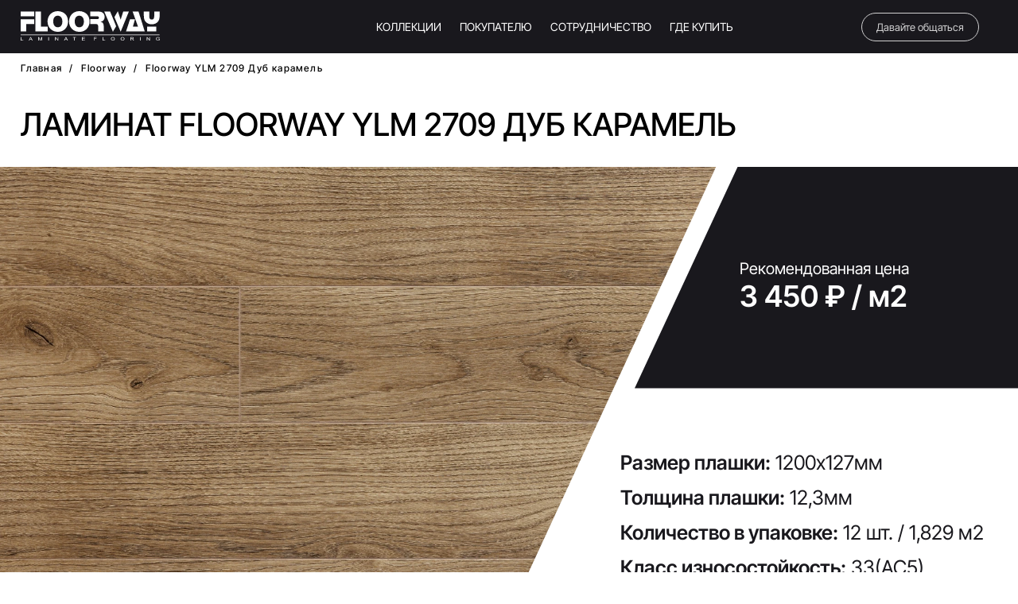

--- FILE ---
content_type: text/html; charset=utf-8
request_url: https://floorway.ru/floorway/floorway-ylm-2709
body_size: 12440
content:
<!DOCTYPE html>
<!--[if IE]><![endif]-->
<!--[if IE 8 ]><html dir="ltr" lang="ru" class="ie8"><![endif]-->
<!--[if IE 9 ]><html dir="ltr" lang="ru" class="ie9"><![endif]-->
<!--[if (gt IE 9)|!(IE)]><!-->
<html dir="ltr" lang="ru">
<!--<![endif]-->
<head>
<meta charset="UTF-8" />
<meta name="viewport" content="width=device-width, initial-scale=1">
<meta http-equiv="X-UA-Compatible" content="IE=edge">
<title>Ламинат Floorway YLM 2709 Дуб карамель</title>
<base href="https://floorway.ru/" />
<meta name="description" content="Ламинат Floorway YLM 2709 Дуб карамель" />
<meta name="keywords" content= "Ламинат Floorway YLM 2709 Дуб карамель" />
<script src="catalog/view/javascript/jquery/jquery-2.1.1.min.js" type="text/javascript"></script>
<link href="catalog/view/javascript/bootstrap/css/bootstrap.min.css" rel="stylesheet" media="screen" />
<script src="catalog/view/javascript/bootstrap/js/bootstrap.min.js" type="text/javascript"></script>
<link href="catalog/view/javascript/font-awesome/css/font-awesome.min.css" rel="stylesheet" type="text/css" />
<!--link href="//fonts.googleapis.com/css?family=Open+Sans:400,400i,300,700" rel="stylesheet" type="text/css" /-->
<link href="catalog/view/javascript/jquery/magnific/magnific-popup.css" type="text/css" rel="stylesheet" media="screen" />
<link href="catalog/view/javascript/jquery/datetimepicker/bootstrap-datetimepicker.min.css" type="text/css" rel="stylesheet" media="screen" />
<script src="catalog/view/javascript/common.js" type="text/javascript"></script>
<link href="http://floorway.ru/floorway/floorway-ylm-2709" rel="canonical" />
<link href="https://floorway.ru/image/catalog/hdd/ico.png" rel="icon" />
<link href="catalog/view/theme/default/stylesheet/mod.css" rel="stylesheet">
<script src="catalog/view/javascript/jquery/magnific/jquery.magnific-popup.min.js" type="text/javascript"></script>
<script src="catalog/view/javascript/jquery/datetimepicker/moment.js" type="text/javascript"></script>
<script src="catalog/view/javascript/jquery/datetimepicker/bootstrap-datetimepicker.min.js" type="text/javascript"></script>

                      <!-- Yandex.Metrica counters -->
                        <script type="text/javascript">
              window.dataLayer = window.dataLayer || [];
            </script>
            <script type="text/javascript">
              (function(m,e,t,r,i,k,a){m[i]=m[i]||function(){(m[i].a=m[i].a||[]).push(arguments)};
              m[i].l=1*new Date();k=e.createElement(t),a=e.getElementsByTagName(t)[0],k.async=1,k.src=r,a.parentNode.insertBefore(k,a)})
              (window, document, "script", "https://mc.yandex.ru/metrika/tag.js", "ym");

                            ym(37564465 , "init", {
                clickmap:true,
                trackLinks:true,
                accurateTrackBounce:true,
                webvisor:true,
                ecommerce:"dataLayer",
                params: { __ym: {"ymCmsPlugin": { "cms": "opencart", "cmsVersion":"2.3", "pluginVersion":"1.1.8"}}}
              });
                          </script>
            <noscript>
              <div>
                                <img src="https://mc.yandex.ru/watch/37564465" style="position:absolute; left:-9999px;" alt="" />
                              </div>
            </noscript>
                        <!-- /Yandex.Metrica counters -->
                  
</head>
<body class="product-product-118">
<header>
  <div class="container">
    <div class="row">
    <div class="hd-1">
      <div class="hd-1-1">
        <div id="logo">
                    <a href="/"><img src="https://floorway.ru/image/catalog/logo_1.svg" title="Floorway" alt="Floorway" class="img-responsive" /></a>
                  </div>
      </div>
      <div class="hd-1-2">
      	<div id="main_menu">
				      	
					<a href="/collections" >
						<span>Коллекции</span>
					</a>
				      	
					<a href="/pokupatelyu" >
						<span>Покупателю</span>
					</a>
				      	
					<a href="/cooperation" >
						<span>Сотрудничество</span>
					</a>
				      	
					<a href="/gde-kupit" >
						<span>Где купить</span>
					</a>
				      	</div>
      	<div id="go_common">
      		<div class="hd-1-2-1">
					<a href="/gde-kupit">
						<span>Давайте общаться</span>				
					</a>      	
      		</div>
      	</div>
      </div>
      <div class="hd-1-3 mm-vis">
      	<div class="hd-1-3-1"></div>
      	<div class="hd-1-3-1"></div>
      	<div class="hd-1-3-1"></div>
      </div>
    </div>
    </div>
  </div>
</header>
<div class="br-wr">
<div class="br-inn">
<div class="container">
	<div class="row">
  <ul class="breadcrumb">
        	<li><a href="http://floorway.ru/">Главная</a></li>
        	<li><a href="http://floorway.ru/floorway">Floorway</a></li>
        	<li>Floorway YLM 2709 Дуб карамель</li>
      </ul>
  </div>
</div>  
</div>  
</div> 

<style>
body[class^="product-product-"]:not(.common-home) #content {
	margin-top: 100px;
}
body[class^="product-product-"]:not(.common-home) header::before {
height: 30px;
}
body[class^="product-product-"]:not(.common-home) .breadcrumb {
line-height: 30px;
}
.top-wr {
margin: 58px 0;
justify-content: space-between;
margin-top: 0;
display: block;
height: 754px;
}
.top-1 {
width: 90%;
height: 754px;
overflow: hidden;
}
ul.thumbnails {
list-style-type: none;
padding: 0;
}
a.thumbnail {
padding: 0;
margin-bottom: 30px;
background-color: transparent;
border: none;
border-radius: 0;
}
.top-1-1 {
display: flex;
width: 100%;
gap: 4%;
}
.top-1-1 > li {
max-width: 22%;
}
.skryt-vid, .vid-tar {
height: 90vh;
}
.top-1-2 {
display: flex;
gap: 15%;
}
.top-1-2 a {
color: #ACACAC;
font-family: Montserrat;
font-size: 14px;
font-style: normal;
font-weight: 300;
line-height: 36px; /* 257.143% */
letter-spacing: 1.8px; 
}
.top-1-2 a:hover {
filter: brightness(130%);
text-decoration: none;
}
.top-2 {
height: 754px;
margin-top: -754px;
background: url(/image/catalog/hdd/prod_bg1.png) no-repeat 100% 0;
width: 100%;
position: relative;
z-index: 3;
background-size: auto 100%;
}
.top-2 h1 {
color: #FFF;
font-family: Montserrat;
font-size: 32px;
font-style: normal;
font-weight: 500;
line-height: normal;
text-transform: uppercase;
margin-top: 0;
}
.top-2-1-1-wr {
color: #FFF;
font-family: Montserrat;
font-size: 14px;
font-style: normal;
font-weight: 600;
line-height: normal;
display: block;
}
.top-2-1-1-hd {
color: #FFF;
font-family: Montserrat;
font-size: 14px;
font-style: normal;
font-weight: 400;
line-height: normal;
display: inline-block;
}

.top-2-1-1-wr i {
display: block;
color: #FFF;
font-family: Montserrat;
font-size: 8px;
font-style: normal;
font-weight: 400;
line-height: normal; 
}
.top-2-1 {
margin: 30px 0 20px;
margin-top: 0;
}
.top-2-1-1 {
margin-bottom: 20px;
}
.top-2-2 {
display: flex;
padding-top: 20px;
gap: 7px;
}
.top-2-2-1 {
color: #FFF;
font-family: Montserrat;
font-size: 20px;
font-style: normal;
font-weight: 400;
line-height: normal;
}
.top-2-2-2 {
color: #FFF;
font-family: Montserrat;
font-size: 20px;
font-style: normal;
font-weight: 600;
line-height: normal;
}
.top-2-3 .ftrd-bt {
padding: 60px 0;
text-align: left;
}
.top-2-3 .ftrd-bt a {
padding: 13px 70px;
}

.prod-des-2 h3 {
color: #000;
font-family: Montserrat;
font-size: 32px;
font-style: normal;
font-weight: 600;
line-height: normal;
margin-top: 0;
}
.prod-des-wr {
display: flex;
align-items: center;
}
.prod-des-1 {
max-width: 50%;
}
.pd-l {
padding-left: 7%;
}
.pd-r {
padding-right: 7%;
}
.prod-des-tt {
color: #000;
font-family: Montserrat;
font-size: 16px;
font-style: normal;
font-weight: 400;
line-height: normal;
margin: 40px 0 0;
}
.prod-des-tt p {
margin-bottom: 25px;
}
.prod-des-wr .ftrd-bt {
text-align: left;
padding-bottom: 0;
padding-top: 30px;
}
.prod-des-wr .ftrd-bt a {
color: #000;
border: 1px solid #000;
text-align: center;
}
.pd-pd {
padding: 70px 0;
}
.pd-h-20 {
padding-top: 20px;
}
.wide-wr.bg-gra {
background: #EAEAEA; 
color: #000;
}
.prod-des-1 img {
max-width: 50vw;
}

.thumbnail a > img, .thumbnail > img {
max-height: none;
margin: 0;
}

.hid-area .prod-des-tt {
max-height: 280px;
overflow: hidden;
transition: 1000ms ease-out;
}
.hid-area.hid-opp .prod-des-tt {
max-height: 1780px;
transition: 1000ms ease-in;
}
.hid-area .ftrd-bt a::before {
content: 'Читать полностью';
}
.hid-area.hid-opp .ftrd-bt a::before {
content: 'Скрыть';
}

.top-1-1 .thumbnail a > img, .top-1-1 .thumbnail > img {
max-height: 94px;
}

.top-1 {
position: relative;	
}	
.top-2 {
display: flex;
justify-content: space-between;
width: 740px;
float: right;
}
.top-z-1 {
z-index: 1;
cursor: pointer;
position: absolute;
width: 90vw;
bottom: 0;
height: 100%;
}
.top-z-2 {
width: 500px;
position: relative;
z-index: 3;
}
.top-2-2 {
flex-direction: column;
height: 300px;
justify-content: center;
padding: 0;
padding-left: 150px;
}
.top-2-2-2 {
font-size: 37px;
font-style: normal;
font-weight: 600;
line-height: normal;
}
.top-2-1-1-wr {
font-size: 25px;
font-style: normal;
font-weight: 400;
line-height: 44px;
color: #19181D;
}
.top-2-1-1-hd {
font-size: 25px;
font-style: normal;
font-weight: 600;
line-height: 44px;
color: #19181D;
}
.ftrd-bt a {
color: #000;
font-size: 20px;
font-style: normal;
font-weight: 400;
line-height: normal;
border-radius: 35px;
border: 2px solid #000;
}
.top-2-1 {
padding-top: 50px;
}
.top-2-3 .ftrd-bt {
padding: 50px 0;
}
.top-z-1 .top-2-2 {
position: absolute;
width: 90vw;
bottom: 0;
}
.top-z-1 .top-2-2 .top-2-2-2 {
text-transform: uppercase;
font-weight: 400;
}
.top-z-1:hover .top-2-2 {
background: rgba(0,0,0,0.5);
}

.prod-d {
color: #19181D;
font-size: 18px;
font-style: normal;
font-weight: 400;
line-height: normal;
padding: 50px 10px 50px 0;
min-height: 500px;
max-width: 75vw;
}
.prod-d-d {
color: #19181D;
font-size: 18px;
font-style: normal;
font-weight: 400;
line-height: normal;
}
.prod-d p {
margin-bottom: 30px;
}
.prod-d-wr {
position: relative;
}
.prod-d-go {
position: absolute;
width: 300px;
height: 200px;
bottom: 0;
right: 0;
}


@media (max-width: 768px) {
.top-1-1 .thumbnail a > img, .top-1-1 .thumbnail > img {
max-height: 40px;
}	
.pd-pd {
padding: 30px 0;
}
.pd-l {
padding-left: 0;
}
.pd-r {
padding-right: 0;
}	
body[class^="product-product-"]:not(.common-home) #content {
margin-top: 60px;
padding-top: 0;
}
.top-wr {
flex-direction: column;
margin: 7vw 0;
margin-top: 0;
height: auto;
}
.top-1 {
width: 100%;
height: 60vw;
}
.top-z-1 .top-2-2 {
padding-left: 25px;
height: 100px;
width: 100vw;
}
.top-2 {
margin-top: 0;
background: transparent;
height: auto;
}
.top-z-2 .top-2-2 {
background: #19181D;
height: auto;
padding: 25px;
flex-direction: row;
justify-content: space-between;
}
.top-2-1 {
padding: 25px 20px 0;
}
.top-2-1-1-wr {
font-size: 18px;
}
.top-2-1-1-hd {
font-size: 16px;
}
.top-2-3 {
padding: 0 25px;
}
.prod-d-wr {
background: none !important;
}
.prod-d {
max-width: none;
}
.prod-d-go {
padding: 13px 70px;
color: #000;
font-size: 20px;
font-style: normal;
font-weight: 400;
line-height: normal;
border-radius: 35px;
border: 2px solid #000;
height: 60px;
width: 90vw;
right: 5vw;
padding: 15px 0;
text-align: center;
}
.prod-d-go::after {
content: 'Смотреть все товары';
}

a.thumbnail {
margin-bottom: 3vw;
}
ul.thumbnails {
margin-bottom: 0;
}
.top-1-2 {
flex-direction: column;
gap: 15px;
margin: 20px 0;
}
.top-1-2 a {
line-height: 20px;
}
.top-2 {
width: 100%;
}
.top-2 h1 {
font-size: 24px;
}
.top-2-2-1 {
font-size: 16px;
}
.top-2-2-2 {
font-size: 16px;
}
.top-2-3 .ftrd-bt {
padding: 10px 0 50px;
text-align: center;
}

.prod-des-wr {
flex-direction: column;
}
.prod-des-1 img {
max-width: 100%;
}
.prod-des-1 {
max-width: 100%;
}
.prod-des-2 h3 {
font-size: 24px;
margin-top: 20px;
}
.prod-des-tt {
margin: 20px 0 0;
}

}

</style>
<div id="content" class="">
<div class="wide-wr bg-bg">
	<div class="container">  
	  <div class="row">
      	<h1 class="pref-logo hd-sh">
						Ламинат						Floorway YLM 2709 Дуб карамель					</h1>
    	</div>
	</div> 
	  		<div class="top-wr">
				<div class="top-1">
				<div class="top-z-1">
				<div class="top-2-2">
						<div>
							<div class="top-2-2-1">
								Смотреть   						
							</div>
							<div class="top-2-2-2">
								другие фото 
							</div>
						</div>
						
											</div>
				
				
				
					
					</div>
					          			<ul class="thumbnails">
            <li><a class="thumbnail" href="https://floorway.ru/image/cachewebp/catalog/product/new/2709_1-2000x1200.webp" title="Floorway YLM 2709 Дуб карамель"><img src="https://floorway.ru/image/cachewebp/catalog/product/new/2709_1-2000x1200.webp" title="Floorway YLM 2709 Дуб карамель" alt="Floorway YLM 2709 Дуб карамель" /></a></li>
                        <div class="top-1-1">
                        <li class="image-additional"><a class="thumbnail" href="https://floorway.ru/image/cachewebp/catalog/product/new/2709_2-2000x1200.webp" title="Floorway YLM 2709 Дуб карамель"> <img src="https://floorway.ru/image/cachewebp/catalog/product/new/2709_2-200x200.webp" title="Floorway YLM 2709 Дуб карамель" alt="Floorway YLM 2709 Дуб карамель" /></a></li>
                        <li class="image-additional"><a class="thumbnail" href="https://floorway.ru/image/cachewebp/catalog/product/plintus_new/plintus_2709_1-2000x1200.webp" title="Floorway YLM 2709 Дуб карамель"> <img src="https://floorway.ru/image/cachewebp/catalog/product/plintus_new/plintus_2709_1-200x200.webp" title="Floorway YLM 2709 Дуб карамель" alt="Floorway YLM 2709 Дуб карамель" /></a></li>
                        </div>
                      			</ul>
                    				</div>
				<div class="top-2">
				<div class="top-z-z">
				</div>
				<div class="top-z-2">
					<div class="top-2-2">
						<div class="top-2-2-1">
							Рекомендованная цена   						
						</div>
						<div class="top-2-2-2">
							3 450 ₽ / м2
						</div>
					</div>
					<div class="top-2-1">
						<div class="top-2-1-1">
																					<div class="top-2-1-1-wr">
									<div class="top-2-1-1-hd">
										Размер плашки: 									</div>
																				1200х127мм
																		</div>
															<div class="top-2-1-1-wr">
									<div class="top-2-1-1-hd">
										Толщина плашки: 									</div>
																				12,3мм
																		</div>
															<div class="top-2-1-1-wr">
									<div class="top-2-1-1-hd">
										Количество в упаковке: 									</div>
																				12 шт. / 1,829 м2																		</div>
															<div class="top-2-1-1-wr">
									<div class="top-2-1-1-hd">
										Класс  износостойкость: 									</div>
																				33(АС5)																		</div>
																												<div class="top-2-1-1-wr">
									<div class="top-2-1-1-hd">
										Тип соединения: 									</div>
																				 замок «StepUp»																		</div>
															<div class="top-2-1-1-wr">
									<div class="top-2-1-1-hd">
										Обработка замковой части: 									</div>
																				Воск																		</div>
															<div class="top-2-1-1-wr">
									<div class="top-2-1-1-hd">
										Фаска: 									</div>
																				V-образная по 4-м сторонам																		</div>
																												<div class="top-2-1-1-wr">
									<div class="top-2-1-1-hd">
										Инструкция: 									</div>
																				<a href="https://youtu.be/Dtr6efFRRPo?si=sU90sWI8ziv23wOP" target="_blank">Видео по укладке</a>																		</div>
																			</div>					
					</div>
					<div class="top-2-3">
					<div class="ftrd-bt">
						<a href="/gde-kupit">Где купить?</a>
					</div>
					</div>
				</div>	  		
				</div>	  		
	  		</div>
	  </div>

<div class="prod-d-wr" style="background: url(/image/catalog/hdd/prod_desc.png) no-repeat 100% 100%;">
	<div class="container">  
	  	<div class="row">
			<div class="prod-d">
				<p>
				Коллекция ламината "Floorway" представляет собой настоящее произведение искусства в мире напольных покрытий. В ней сочетаются яркие и интенсивные &nbsp;цветовые решения, которые представляют как натуральные, так и искусственные варианты, имитируя покрытия маслом или оттеночным воском. Вот ключевые характеристики этой коллекции:
</p><p><b>
Размер доски:</b> Каждая доска имеет размеры 1200 мм в длину, 127 мм в ширину и 12,3 мм в толщину. Эти размеры обеспечивают идеальное соотношение пропорций и создают эффектную основу для разнообразных стилистических решений.<br><b>
</b></p><p><b>Упаковка: </b>В каждой упаковке содержится 12 досок, предоставляя вам 1,829 квадратных метра ламината. Это удобно для расчета и планирования укладки.<br><b>
</b></p><p><b>Фаска:</b> Каждая доска оборудована V-образной фаской по всем четырем сторонам. Это придает полу глубину и объем, создавая визуальный интерес и эффект.<br><b>
</b></p><p><b>Замковое соединение:</b> Мы используем замок "StepUp", который обеспечивает прочное и надежное соединение между досками. Это упрощает процесс укладки и гарантирует долгий срок службы пола.<br><b>
</b></p><p><b>Обработка замковой части:</b> Замковая часть досок покрыта воском, обеспечивая дополнительную защиту и придавая натуральный блеск.<br><b>
</b></p><p><b>Класс износостойкости:</b> Этот ламинат имеет класс износостойкости 33 (АС5), что делает его идеальным выбором для помещений с высокой проходимостью, включая коммерческие и общественные здания.<br>
</p><p>
Floorway - отражает совершенство в дизайне, надежность и функциональности в исполнение, предоставляя вам возможность создать уникальное пространство, где смешиваются креативные цветовые решения и натуральная элегантность. Этот ламинат подарит вашему интерьеру яркий и уникальный характер.</p>
			</div>	  	
		</div>
	</div>
	<a class="prod-d-go" href="/floorway">
		&nbsp;	
	</a>
</div>	



<style>
.relat {
display: flex;
padding: 0 3vw;
justify-content: center;
gap: 30px;
}
.relat-1 {
width: 24vw;
height: 28vw;
overflow: hidden;
transform: skewX(-10deg);
position: relative;
}
.relat-2 {
transform: skewX(10deg);
}
.relat-im {
position: relative;
height: 28vw;
}
.relat-im > img {
right: -10vw;
height: auto;
position: absolute;
}
.relat-tt {
position: absolute;
bottom: 0;
background: rgba(0, 0, 0, 0.50);
color: #fff;
width: 40vw;
padding: 20px 6vw 40px 6.5vw;
margin-left: -6vw;
transition: 500ms;
bottom: -140px;
}
.relat-tt-1 {
font-size: 14px;
font-style: normal;
font-weight: 400;
line-height: normal;
text-transform: uppercase;
}
.relat-tt-2 {
font-size: 20px;
font-style: normal;
font-weight: 500;
line-height: normal;
text-transform: uppercase;
}
.relat-tt-3 {
padding-top: 30px;
}
.relat-tt-3 .top-2-1-1-wr {
color: #FFF;
font-family: Montserrat;
font-size: 15px;
font-style: normal;
font-weight: 400;
line-height: 22px;
}
.relat-tt-3 .top-2-1-1-hd {
color: #FFF;
font-family: Montserrat;
font-size: 15px;
font-style: normal;
font-weight: 700;
line-height: 22px;
}

.relat-1:hover .relat-tt {
bottom: 0;
}

@media (max-width: 1440px) {
.relat {
flex-wrap: wrap;
}	
.relat-1 {
transform: skewX(0);
min-width: 360px;
min-height: 450px;
}
.relat-2 {
transform: skewX(0);
}
.relat-tt {
padding-left: 7.5vw;
min-width: 500px;
}
}
</style>

<div class="wide-wr bg-bg">
	<div class="container">  
	  <div class="row">
      	<h2 class="pref-logo hd-sh text-center">
      				сопутствующие товары
			</h2>
    	</div>
	</div>
	<div class="relat-wr">
		<div class="relat">
					
				<div class="relat-1" data-go="http://floorway.ru/plintus/plintus-ylm-2709">
				<div class="relat-2">
				<div class="relat-3">
					<div class="relat-im">
						<img src="https://floorway.ru/image/cachewebp/catalog/product/plintus_new/plintus_2709_1-900x900.webp" alt="YLM 2709">					
					</div>
					<div class="relat-tt">
						<div class="relat-tt-1">
																Плинтус													</div>
						<div class="relat-tt-2">
							YLM 2709						</div>
						<div class="relat-tt-3">
																						<div class="top-2-1-1-wr">
									<div class="top-2-1-1-hd">
										Тип соединения: 									</div>
																				Пластиковые клипсы																		</div>
															<div class="top-2-1-1-wr">
									<div class="top-2-1-1-hd">
										Размеры мм.: 									</div>
																				2400х62х15мм																		</div>
															<div class="top-2-1-1-wr">
									<div class="top-2-1-1-hd">
										Кабель канал: 									</div>
																				Есть																		</div>
															<div class="top-2-1-1-wr">
									<div class="top-2-1-1-hd">
										Материал: 									</div>
																				МДФ																		</div>
																			</div>					
					</div>				
				</div>
				</div>
				</div>
					
				<div class="relat-1" data-go="http://floorway.ru/plintus/podlojka-floorway">
				<div class="relat-2">
				<div class="relat-3">
					<div class="relat-im">
						<img src="https://floorway.ru/image/cachewebp/catalog/product/Rectangle%2012-900x900.webp" alt="Подложка Floorway">					
					</div>
					<div class="relat-tt">
						<div class="relat-tt-1">
													</div>
						<div class="relat-tt-2">
							Подложка Floorway						</div>
						<div class="relat-tt-3">
																						<div class="top-2-1-1-wr">
									<div class="top-2-1-1-hd">
										Толщина : 									</div>
																				3 мм.																		</div>
															<div class="top-2-1-1-wr">
									<div class="top-2-1-1-hd">
										Размеры мм.: 									</div>
																				9100х1100х3 мм																		</div>
															<div class="top-2-1-1-wr">
									<div class="top-2-1-1-hd">
										Материал: 									</div>
																				Экструдированный пенополистирол / Полиэтилен																		</div>
															<div class="top-2-1-1-wr">
									<div class="top-2-1-1-hd">
										Особенности: 									</div>
																				Шумоизоляция, теплоизоляция, гидроизоляция																		</div>
													</div>					
					</div>				
				</div>
				</div>
				</div>
					</div>	
	</div>
</div>		

<style>
.map-wr {
position: relative;
z-index: 2;
width: 100%;
height: 600px;
background: #D1D1D1;
}
.cont-wr.gde-wr {
height: auto;
overflow: visible;
}
.map-wr::after {
content: '';
width: 100%;
height: 100%;
z-index: 3;
position: absolute;
top: 0;
left: 0;
}
.map-wr.map-act::after {
pointer-events: none;
}
.map-info-zz {
	overflow-y: scroll;
	width: 400px;
height: 520px;
margin: 50px 0 0;
}	
.map-info {
display: flex;
flex-wrap: wrap;
margin: 40px 0 30px;
max-width: 100%;
flex-direction: column;
width: 400px;
padding-left: 50px;
}
.loc-info {
width: 100%;
margin-bottom: 30px;
}
.loc-info-1 {
color: #FFF;
font-family: Montserrat;
font-size: 14px;
font-style: normal;
font-weight: 400;
line-height: normal;
text-transform: uppercase;
}
.loc-info-2 {
color: #FFF;
font-size: 20px;
font-style: normal;
font-weight: 500;
line-height: normal;
text-transform: uppercase;
}
.map-wr.mobb {
display: none;
}
.map-info-wr {
float: right;
height: 0;
border-bottom: solid 600px #19181D;
margin-top: -600px;
z-index: 2;
position: relative;
border-left: solid 150px transparent;
width: 600px;
}
.map-wr > iframe {
margin-left: -200px;
}

@media (max-width: 768px) {
.map-wr {
display: none;	
}	
.map-wr.mobb {
display: block;	
width: 100%;
height: 550px;
overflow: hidden;
}
.map-wr.mobb > iframe {
margin-left: -500px;
}
.map-info-zz {
	height: auto;
	overflow-y: visible;
	margin: 0;
	width: 100vw;
}
.map-info {
margin: 0;
padding-top: 30px;
border-bottom: 1px solid #ccc;
width: auto;
padding-right: 30px;
}
.loc-info {
width: 100%;
}
.map-info-wr {
float: none;
border: none;
height: auto;
margin-top: 0;
background: #19181D;
}
}
</style>

<div>
    <div class="wide-wr bg-bg">
	<div class="container">  
	  <div class="row">
	  		<br><br><br>
      	<h2 class="pref-logo hd-sh text-center">
      				список дилеров
			</h2>
			<div class="prod-d-d">
				<p>
				На территории Москвы и всей России, Floorway продукцию представляют более 30 дилеров.<br> 
Широкая сеть и высококачественный сервис позволяют нам обеспечивать наличие ламината в любых объемах практически на всей территории России.<br>  
Обратная связь от дилеров и клиентов помогает постоянно улучшать качество наших товаров. 
				</p>
			</div>	
    	</div>
	</div>
	<div class="wide-wr bg-3 cont-wr gde-wr" style="background: #fff;">
	<div class="map-wr">
		<script type="text/javascript" charset="utf-8" async="" src="https://api-maps.yandex.ru/services/constructor/1.0/js/?um=constructor%3A5a19b20ad4c2bcfb693c52181378537be16cde32db39ab62ed41be81ee03579b&amp;width=100%25&amp;height=600&amp;lang=ru_RU&amp;scroll=true"></script>			
	</div>
	<div class="map-wr mobb">
		<script type="text/javascript" charset="utf-8" async="" src="https://api-maps.yandex.ru/services/constructor/1.0/js/?um=constructor%3A5a19b20ad4c2bcfb693c52181378537be16cde32db39ab62ed41be81ee03579b&amp;width=1440&amp;height=600&amp;lang=ru_RU&amp;scroll=true"></script>			
	</div>
	<div class="map-info-wr">
				<div class="map-info-zz">
				<div class="map-info">
					<div class="loc-info">
						<div class="loc-info-1">
							Москва 
						</div>
						<div class="loc-info-2">
							<a href="https://romanpopolam.ru" target="_blank">Роман по Полам</a>
						</div>					
					</div>
					<div class="loc-info">
						<div class="loc-info-1">
							Москва 
						</div>
						<div class="loc-info-2">
							<a href="https://polvamvdom.ru/producer-floorway/" target="_blank">Пол Вам в Дом</a>
						</div>					
					</div>



<div class="loc-info">
						<div class="loc-info-1">
							Москва 
						</div>
						<div class="loc-info-2">
							<a href="https://laminat-dvor.ru/catalog/laminat/f/brand-is-floorway/" target="_blank">Ламинат двор</a>
						</div>					
					</div>


<div class="loc-info">
						<div class="loc-info-1">
							Москва 
						</div>
						<div class="loc-info-2">
							<a href="https://poldelam.ru" target="_blank"> Pol de Lam</a>
						</div>					
							
					</div>

<div class="loc-info">
						<div class="loc-info-1">
							Москва 
						</div>
						<div class="loc-info-2">
							<a href="https://rf-parket.ru" target="_blank"> РФ-ПАРКЕТ </a>
						</div>					
							
					</div>




<div class="loc-info">
						<div class="loc-info-1">
							Москва 
						</div>
						<div class="loc-info-2">
							<a href="https://rusparketcentr.ru" target="_blank"> ПАРКЕТ ЦЕНТР </a>
						</div>					
							
					</div>




	<div class="loc-info">
						<div class="loc-info-1">
							Москва 
						</div>
						<div class="loc-info-2">
							<a href="https://www.olimpparket.ru/catalog/laminat/floorway/" target="_blank">Олимп-Паркет</a>
						</div>					
							
					</div>

<div class="loc-info">
						<div class="loc-info-1">
							Москва 
						</div>
						<div class="loc-info-2">
							<a href="https://ya-magazin.ru/laminat/floorway/" target="_blank">Я Магазин</a>
						</div>					
							
					</div>
<div class="loc-info">
						<div class="loc-info-1">
							Москва 
						</div>
						<div class="loc-info-2">
							<a href="https://abcpol.ru/" target="_blank">ABC pol</a>
						</div>					
							
					</div>
<div class="loc-info">
						<div class="loc-info-1">
							Москва 
						</div>
						<div class="loc-info-2">
							<a href="https://vinyl.inavek.ru" target="_blank">Инавек</a>
						</div>					
							
					</div>


<div class="loc-info">
						<div class="loc-info-1">
							Москва 
						</div>
						<div class="loc-info-2">
							<a href="https://megapol.pro/laminat" target="_blank">МегаПол</a>
						</div>					
							
					</div>


<div class="loc-info">
						<div class="loc-info-1">
							Москва 
						</div>
						<div class="loc-info-2">
							<a href="https://megapoliya.ru" target="_blank">Мегаполия</a>
						</div>					
							
					</div>




<div class="loc-info">
						<div class="loc-info-1">
							Москва 
						</div>
						<div class="loc-info-2">
							Формат пола
						</div>					
							
					</div>


<div class="loc-info">
						<div class="loc-info-1">
							Московская Область 
						</div>
						<div class="loc-info-2">
							<a href="https://galatrading.ru/katalog/laminat/floorway/" target="_blank">Galatrading</a>
						</div>					
							
					</div>


<div class="loc-info">
						<div class="loc-info-1">
							Московская Область 
						</div>
						<div class="loc-info-2">
							Мир Ламината
						</div>					
							
					</div>



<div class="loc-info">
						<div class="loc-info-1">
							Московская Область 
						</div>
						<div class="loc-info-2">
							<a href="https://plitkazelenograd.ru" target="_blank">СтройДом</a>
						</div>					
							
					</div>


<div class="loc-info">
						<div class="loc-info-1">
							Московская Область 
						</div>
						<div class="loc-info-2">
							<a href="https://www.evro-parket.ru/laminat/floorway" target="_blank">Паркет Лайф</a>
						</div>					
							
					</div>



<div class="loc-info">
						<div class="loc-info-1">
							Московская Область 
						</div>
						<div class="loc-info-2">
							<a href="https://santehnika-tut.ru/floorway/" target="_blank">Сантехника Тут</a>
						</div>					
							
					</div>


<div class="loc-info">
						<div class="loc-info-1">
							Московская Область 
						</div>
						<div class="loc-info-2">
							Территория ремонта
						</div>					
							
					</div>


<div class="loc-info-1">
							Московская Область 
						</div>
						<div class="loc-info-2">
							Формат пола
						</div>					
							
					</div>




<div class="loc-info">
						<div class="loc-info-1">
							Московская Область 
						</div>
						<div class="loc-info-2">
							<a href="https://artefredda.ru/" target="_blank">ArteFredda</a>
						</div>	
</div>	

<div class="loc-info">
						<div class="loc-info-1">
							Московская Область 
						</div>
						<div class="loc-info-2">
							<a href="https://elwoods.ru" target="_blank">ELwoods</a>
						</div>	

				
							
					</div>
<div class="loc-info">
						<div class="loc-info-1">
							Московская Область 
						</div>
						<div class="loc-info-2">
							Smirnov - Строительный магазин
						</div>					
							
					</div>

<div class="loc-info">
						<div class="loc-info-1">
							Московская Область 
						</div>
						<div class="loc-info-2">
							<a href="https://parkett-park.ru" target="_blank">Паркет Парк</a>
						</div>					
							
					</div>

<div class="loc-info">
						<div class="loc-info-1">
							Московская Область 
						</div>
						<div class="loc-info-2">
							<a href="https://ламинатпаркет.рф" target="_blank">Ламинат-Парткет</a>
						</div>					
							
					</div>

<div class="loc-info">
						<div class="loc-info-1">
							Московская Область 
						</div>
						<div class="loc-info-2">
							<a href="http://rp-wood.ru" target="_blank">Room-Паркет</a>
						</div>					
							
					</div>
<div class="loc-info">
						<div class="loc-info-1">
							Московская Область 
						</div>
						<div class="loc-info-2">
							ИП Железняк А.В.
						</div>					
							
					</div>
<div class="loc-info">
						<div class="loc-info-1">
							Московская Область 
						</div>
						<div class="loc-info-2">
							<a href="https://mosplitka.ru" target="_blank"> МОСПЛИТКА </a> 
						</div>					
							
					</div>


<div class="loc-info">
						<div class="loc-info-1">
							Московская Область 
						</div>
						<div class="loc-info-2">
							<a href="https://mersal.ru/laminat/floorway-portugaliya" target="_blank"> Мерсаль </a> 
						</div>					
							
					</div>


<div class="loc-info">
						<div class="loc-info-1">
							Московская Область 
						</div>
						<div class="loc-info-2">
							<a href="https://dasparkettwelt.ru" target="_blank"> Das Parkett Welt </a> 
						</div>					
							
					</div>





<div class="loc-info">
						<div class="loc-info-1">
							Московская Область 
						</div>
						<div class="loc-info-2">
							 ИП Примерова
						</div>					
							
					</div>


<div class="loc-info">
						<div class="loc-info-1">
							Московская Область 
						</div>
						<div class="loc-info-2">
							ИП Заргарян А.С
						</div>					
							
					</div>
<div class="loc-info">
						<div class="loc-info-1">
							Санкт-Петербург 
						</div>
						<div class="loc-info-2">
							<a href="https://poli24.ru/catalog/laminat/floorway/" target="_blank"> ПОЛЫ24 </a>
						</div>					
							
					</div>




<div class="loc-info">
						<div class="loc-info-1">
							Санкт-Петербург 
						</div>
						<div class="loc-info-2">
							<a href="https://dimax.spb.ru/laminat/floorway" target="_blank"> ДиМакс </a>
						</div>					
							
					</div>

<div class="loc-info">
						<div class="loc-info-1">
							Иваново 
						</div>
						<div class="loc-info-2">
							<a href="https://www.parket-37.ru" target="_blank"> ПАРКЕТ-37. </a>
						</div>					
							
					</div>

<div class="loc-info">
						<div class="loc-info-1">
							Тула 
						</div>
						<div class="loc-info-2">
							Элит Паркет
						</div>					
							
					</div>

<div class="loc-info">
						<div class="loc-info-1">
							Воронеж 
						</div>
						<div class="loc-info-2">
							<a href="https://ipol-vrn.ru/" target="_blank">Идеальный пол</a>
						</div>					
							
					</div>
<div class="loc-info">
						<div class="loc-info-1">
							Самара 
						</div>
						<div class="loc-info-2">
							<a href="https://darpol.ru" target="_blank">ДарПол</a>
						</div>					
							
					</div>


<div class="loc-info">
						<div class="loc-info-1">
							Уфа 
						</div>
						<div class="loc-info-2">
							<a href="http://vashdomufa.ru" target="_blank">Салон «ВАШ ДОМ»</a>
						</div>					
							
					</div>





<div class="loc-info">
						<div class="loc-info-1">
							Череповец 
						</div>
						<div class="loc-info-2">
							<a href="https://vk.com/che.arthouse" target="_blank">Салон АРТ</a>
						</div>					
							
					</div>


<div class="loc-info">
						<div class="loc-info-1">
							Нижний Новгород 
						</div>
						<div class="loc-info-2">
							<a href="https://nn.polvamvdom.ru/producer-floorway/" target="_blank">Дом Дерево Дизайн</a>
						</div>					
							
					</div>


<div class="loc-info">
						<div class="loc-info-1">
							Казань 
						</div>
						<div class="loc-info-2">
							<a href="https://centrpola.ru" target="_blank">Центр Пола</a>
						</div>					
							
					</div>
<div class="loc-info">
						<div class="loc-info-1">
							Москва 
						</div>
						<div class="loc-info-2">
							<a href="www.stroy777.ru" target="_blank"> Stroy 777</a>
						</div>					
							
					</div>
<div class="loc-info">
						<div class="loc-info-1">
							Москва 
						</div>
						<div class="loc-info-2">
							<a href="www.dom-laminata.ru" target="_blank"> Новый Дом </a>
						</div>					
							
					</div>
<div class="loc-info">
						<div class="loc-info-1">
							Москва 
						</div>
						<div class="loc-info-2">
							<a href="https://polpol.ru" target="_blank"> Пол Пол</a>
						</div>					
							
					</div>

<div class="loc-info">
						<div class="loc-info-1">
							Екатеринбург 
						</div>
						<div class="loc-info-2">
							 Decor Center Laparet
						</div>					
							
					</div>
<div class="loc-info">
						<div class="loc-info-1">
							Екатеринбург 
						</div>
						<div class="loc-info-2">
							 Decor Center Laparet
						</div>					
							
					</div>


<div class="loc-info">
						<div class="loc-info-1">
							Калининград
						</div>
						<div class="loc-info-2">
							 WoodRolls
						</div>					
							
					</div>


</div>
<div class="loc-info">
						<div class="loc-info-1">
							Барнаул 
						</div>
						<div class="loc-info-2">
							 МАРКА ПОЛА
						</div>					
							
					</div>





<div class="loc-info">
						<div class="loc-info-1">
							Краснодар 
						</div>
						<div class="loc-info-2">
							<a href="https://laminat-krasnodar.ru/" target="_blank">Etalon</a>
						</div>					
							
					</div>
<div class="loc-info">
						<div class="loc-info-1">
							Челябинск 
						</div>
						<div class="loc-info-2">
							<a href="https://www.mnogo-laminata.ru/manufacturer/87" target="_blank">Стройбат</a>
						</div>					
							
					</div>

				</div>
				</div>
	</div>

	</div>


	  
</div>
<script>
$(document).ready(function() {
	$(document).on('click', '.top-1', function () {
		$('.top-1 > .thumbnails > li > a').trigger('click');
	});
	$(document).on('click', '.video-up', function () {
		var vid = $(this).attr('data-vid');
		$('.vid-tar').attr('src', vid);

		$('#video_obzor').addClass('open');

		$('.overlay').show();

		return false;

	});
	$(document).on('click', '.overlay', function () {


		$('#video_obzor').removeClass('open');
		$('.overlay').hide();

		return false;

	});
	$(document).on('click', '.relat-1', function () {
		var gott = $(this).attr('data-go');
//		location.href = gott;
	});
	// $('.video-up').magnificPopup({
	// 	type:'inline',
	// 	gallery: {
	// 		enabled: false
	// 	}
	// });
	$(document).on('click', '.map-wr', function () {
	$(this).addClass('map-act');
	});
});
	$(document).on('click', '.hid-area .ftrd-bt', function (e) {
		e.preventDefault();
		$(this).closest('.hid-area').toggleClass('hid-opp');
	});	
</script>	  


<script type="text/javascript"><!--
$('select[name=\'recurring_id\'], input[name="quantity"]').change(function(){
	$.ajax({
		url: 'index.php?route=product/product/getRecurringDescription',
		type: 'post',
		data: $('input[name=\'product_id\'], input[name=\'quantity\'], select[name=\'recurring_id\']'),
		dataType: 'json',
		beforeSend: function() {
			$('#recurring-description').html('');
		},
		success: function(json) {
			$('.alert, .text-danger').remove();

			if (json['success']) {
				$('#recurring-description').html(json['success']);
			}
		}
	});
});
//--></script>
<script type="text/javascript"><!--
$('#button-cart').on('click', function() {
	$.ajax({
		url: 'index.php?route=checkout/cart/add',
		type: 'post',
		data: $('#product input[type=\'text\'], #product input[type=\'hidden\'], #product input[type=\'radio\']:checked, #product input[type=\'checkbox\']:checked, #product select, #product textarea'),
		dataType: 'json',
		beforeSend: function() {
			$('#button-cart').button('loading');
		},
		complete: function() {
			$('#button-cart').button('reset');
		},
		success: function(json) {
			$('.alert, .text-danger').remove();
			$('.form-group').removeClass('has-error');

			if (json['error']) {
				if (json['error']['option']) {
					for (i in json['error']['option']) {
						var element = $('#input-option' + i.replace('_', '-'));

						if (element.parent().hasClass('input-group')) {
							element.parent().after('<div class="text-danger">' + json['error']['option'][i] + '</div>');
						} else {
							element.after('<div class="text-danger">' + json['error']['option'][i] + '</div>');
						}
					}
				}

				if (json['error']['recurring']) {
					$('select[name=\'recurring_id\']').after('<div class="text-danger">' + json['error']['recurring'] + '</div>');
				}

				// Highlight any found errors
				$('.text-danger').parent().addClass('has-error');
			}

			if (json['success']) {
				$('.breadcrumb').after('<div class="alert alert-success">' + json['success'] + '<button type="button" class="close" data-dismiss="alert">&times;</button></div>');

				$('#cart > button').html('<span id="cart-total"><i class="fa fa-shopping-cart"></i> ' + json['total'] + '</span>');

				$('html, body').animate({ scrollTop: 0 }, 'slow');


          product_id = +$("input[name*='product_id']").val();
          product_quantity = +$("input[name*='quantity']").val();
          sendDataForEcommerceYandexMetrica({
            id: product_id,
            event: 'add',
            id_type: 'product_id',
            quantity: product_quantity
          });
        
				$('#cart > ul').load('index.php?route=common/cart/info ul li');
			}
		},
        error: function(xhr, ajaxOptions, thrownError) {
            alert(thrownError + "\r\n" + xhr.statusText + "\r\n" + xhr.responseText);
        }
	});
});
//--></script>
<script type="text/javascript"><!--
$('.date').datetimepicker({
	pickTime: false
});

$('.datetime').datetimepicker({
	pickDate: true,
	pickTime: true
});

$('.time').datetimepicker({
	pickDate: false
});

$('button[id^=\'button-upload\']').on('click', function() {
	var node = this;

	$('#form-upload').remove();

	$('body').prepend('<form enctype="multipart/form-data" id="form-upload" style="display: none;"><input type="file" name="file" /></form>');

	$('#form-upload input[name=\'file\']').trigger('click');

	if (typeof timer != 'undefined') {
    	clearInterval(timer);
	}

	timer = setInterval(function() {
		if ($('#form-upload input[name=\'file\']').val() != '') {
			clearInterval(timer);

			$.ajax({
				url: 'index.php?route=tool/upload',
				type: 'post',
				dataType: 'json',
				data: new FormData($('#form-upload')[0]),
				cache: false,
				contentType: false,
				processData: false,
				beforeSend: function() {
					$(node).button('loading');
				},
				complete: function() {
					$(node).button('reset');
				},
				success: function(json) {
					$('.text-danger').remove();

					if (json['error']) {
						$(node).parent().find('input').after('<div class="text-danger">' + json['error'] + '</div>');
					}

					if (json['success']) {
						alert(json['success']);

						$(node).parent().find('input').val(json['code']);
					}
				},
				error: function(xhr, ajaxOptions, thrownError) {
					alert(thrownError + "\r\n" + xhr.statusText + "\r\n" + xhr.responseText);
				}
			});
		}
	}, 500);
});
//--></script>
<script type="text/javascript"><!--
$('#review').delegate('.pagination a', 'click', function(e) {
    e.preventDefault();

    $('#review').fadeOut('slow');

    $('#review').load(this.href);

    $('#review').fadeIn('slow');
});

$('#review').load('index.php?route=product/product/review&product_id=118');

$('#button-review').on('click', function() {
	$.ajax({
		url: 'index.php?route=product/product/write&product_id=118',
		type: 'post',
		dataType: 'json',
		data: $("#form-review").serialize(),
		beforeSend: function() {
			$('#button-review').button('loading');
		},
		complete: function() {
			$('#button-review').button('reset');
		},
		success: function(json) {
			$('.alert-success, .alert-danger').remove();

			if (json['error']) {
				$('#review').after('<div class="alert alert-danger"><i class="fa fa-exclamation-circle"></i> ' + json['error'] + '</div>');
			}

			if (json['success']) {
				$('#review').after('<div class="alert alert-success"><i class="fa fa-check-circle"></i> ' + json['success'] + '</div>');

				$('input[name=\'name\']').val('');
				$('textarea[name=\'text\']').val('');
				$('input[name=\'rating\']:checked').prop('checked', false);
			}
		}
	});
});

$(document).ready(function() {
	$('.thumbnails').magnificPopup({
		type:'image',
		delegate: 'a',
		gallery: {
			enabled:true
		}
	});
});
//--></script>

<div class="overlay"></div>

<style>

body .top-z-1 .top-2-2-1 {
    font-size: 14px;
}
body .top-z-1 .top-2-2-2 {
    font-size: 23px;
}


.top-z-1 .top-2-2 {
    height: 80px;
    display: flex;
    flex-direction: inherit;
    justify-content: flex-start;
    padding-left: 50px;
    padding-top: 15px;
}

.top-z-1 .top-2-2 > div + div {
    margin-left: 40px;
}

@media (max-width: 480px){

	.skryt-vid, .vid-tar {
    height: 20vh;
}
}

@media (max-width: 375px){
	.top-z-1 .top-2-2 {

		padding-left: 15px;
	}

}
</style>

          <script type="text/javascript"><!--
            dataLayer.push({
              "ecommerce": {
                "currencyCode": "RUB",
                "detail": {
                  "products": [
                    {
                      "id": "118",
                      "name" : "Floorway YLM 2709 Дуб карамель",
                      "price": 3450,
                      "brand": "",
                      "category": "Все товары Floorway"
                    }
                  ]
                }
              }
            });
          //--></script>
        
<script src='/catalog/view/javascript/jquery/jquery.inputmask.min.js'></script>
<script>
$('input[name="tel"]').inputmask();
$(document).on('click', '.err-has', function(e) {
	$(this).removeClass('err-has');
});	
$(document).on('click', '.ff-go', function(e) {
	e.preventDefault();
	if ($(this).hasClass('sended')) {
		$(this).html('Спасибо, достаточно');
		return false;
	}
	let $form = $(this).closest('.ff-wr');
	var phone = $form.find('input[name="tel"]');
   if (!phone.inputmask("isComplete")) {
   	phone.addClass('err-has');
   	return false;
   }
   phone.removeClass('err-has');
   var nn = $form.find('input[name="name"]');
   var email = $form.find('input[name="email"]');
   $(this).html('Готово');         
   $(this).addClass('sended');  
   var fd = new FormData;
   fd.append(phone.attr('name'),phone.val());
   fd.append(nn.attr('name'),nn.val());
   fd.append(email.attr('name'),email.val());
	$.ajax({
            type: "POST",
            url: "/index.php?route=information/contact",
			data: fd,
			processData: false,
			contentType: false,
        }).done(function(rezz) {
//				console.log(rezz);
        }.bind(this));
        return false;		
//	console.log(fd);		      
});
</script>
<footer>
  <div class="container">
    <div class="row">
      <div class="ft-1">
			<div class="ft-1-1">
				<img src="/image/catalog/hdd/logo_3.svg" alt="logo">
			</div> 
			<div class="ft-1-2">
			 <!-- 
				<div class="ft-1-2-1">
					<a href="/about_us" >О нас</a>
				</div>
				--> 
				<div class="ft-1-2-1">
					<a href="/collections" >Коллекции</a>
				</div>
				<div class="ft-1-2-1">
					<a href="/pokupatelyu" >Покупателю</a>
				</div>
			</div> 
			<div class="ft-1-2">
				<div class="ft-1-2-1">
					<a href="/gde-kupit/" >Где купить</a>
				</div>
				<div class="ft-1-2-1">
					<a href="/cooperation" >Сотрудничество</a>
				</div>
				 	 <!-- 
				<div class="ft-1-2-1">
					<a href="/certification" >Сертификаты</a>
				</div>
			--> 
			</div>
			<div class="ft-1-empty"></div>
			<div class="ft-1-4">
				<div class="ft-1-4-1">
					<a href="mailto:info@floorway.ru" >
						<img src="/image/catalog/ft/z_email.svg" alt="logo">
						<span>
							info@floorway.ru
						</span>
					</a>
				</div>
				<div class="ft-1-4-1">
					<a href="https://t.me/floorway_ru" >
						<img src="/image/catalog/ft/z_tg.svg" alt="logo">
						<span>
							@Floorway_ru
						</span>
					</a>
				</div>
				<div class="ft-1-4-1">
					<a href="https://vk.com/floorway_ru" >
						<img src="/image/catalog/ft/z_vk.svg" alt="logo">
						<span>
							FloorWay_ru
						</span>
					</a>
				</div>
			</div> 
			<div class="ft-1-4">
				<div class="ft-1-4-1">
					<a href="/" >
						<img src="/image/catalog/ft/z_loc.svg" alt="logo">
						<span>
							г. Королев, ул.Пионерская, <br> д.1, корп.5, литера Ц
						</span>
					</a>
				</div>
				<div class="ft-1-4-1">
					<a href="tel:+78002226240">
						<img src="/image/catalog/ft/z_tel.svg" alt="logo">
						<span>
							8 (800) 222-62-40
						</span>
					</a>
				</div>
			</div> 
			<div class="ft-1-3">
				<div class="ft-1-3-1">
					Сертификаты
				</div>
				<img src="/image/catalog/hdd/serts.svg" alt="logo">
			</div>   
      </div>
    </div>
    <div class="row">
    	<div class="ft-2-wr">
			<div class="ft-2">
						<img src="/image/catalog/ft/z_copy.svg" alt="logo">
						<span>
							2023 Floorway.ru  - просизводитель ламината
							<br>Все права защищены
						</span>			
			</div> 
			<div class="ft-2">
						<img src="/image/catalog/hdd/wb_logo.png" alt="logo">
						<span>
							Разработка и продвижение сайтов
						</span>			
			</div>    	
    	</div>
    </div>
  </div>
</footer>
<img src="https://mc.yandex.ru/pixel/3825241232027763117?rnd=%aw_random%" />
<!-- Top.Mail.Ru counter -->
<script type="text/javascript">
var _tmr = window._tmr || (window._tmr = []);
_tmr.push({id: "3424919", type: "pageView", start: (new Date()).getTime()});
(function (d, w, id) {
  if (d.getElementById(id)) return;
  var ts = d.createElement("script"); ts.type = "text/javascript"; ts.async = true; ts.id = id;
  ts.src = "https://top-fwz1.mail.ru/js/code.js";
  var f = function () {var s = d.getElementsByTagName("script")[0]; s.parentNode.insertBefore(ts, s);};
  if (w.opera == "[object Opera]") { d.addEventListener("DOMContentLoaded", f, false); } else { f(); }
})(document, window, "tmr-code");
</script>
<noscript><div><img src="https://top-fwz1.mail.ru/counter?id=3424919;js=na" style="position:absolute;left:-9999px;" alt="Top.Mail.Ru" /></div></noscript>
<!-- /Top.Mail.Ru counter -->

          <script type="text/javascript">
            function sendDataForEcommerceYandexMetrica(options) {
              let id = options.id; // required
              let event = options.event; // required
              let id_type = (typeof(options.id_type) != 'undefined' ? options.id_type : 'product_id');
              let quantity = (typeof(options.quantity) != 'undefined' ? options.quantity : 'null');
              let async = (typeof(options.async) != 'undefined' ? options.async : true);

              $.ajax({
                url: 'index.php?route=product/product/getProductDataForYandexMetrica',
                async: (typeof(async) != 'undefined' ? async : true),
                type: 'post',
                data: 'id=' + id + '&event=' + event + '&id_type=' + id_type + '&quantity=' + quantity,
                dataType: 'json',
                success: function(json) {
                  if (event == 'add') {
                    dataLayer.push({"ecommerce": {"currencyCode": json['currency_code'], "add": {"products": [json['product']]}}});
                  } else if (event == 'remove') {
                    dataLayer.push({"ecommerce": {"currencyCode": json['currency_code'], "remove": {"products": [json['product']]}}});
                  }
                },
                error: function(xhr, ajaxOptions, thrownError) {
                  alert(thrownError + "\r\n" + xhr.statusText + "\r\n" + xhr.responseText);
                }
              });
            }

            cart['add_original'] = cart['add'];
            cart['add'] = function(product_id, quantity) {
              sendDataForEcommerceYandexMetrica({
                id: product_id,
                event: 'add',
                id_type: 'product_id',
                quantity: quantity
              });
              cart.add_original(product_id, quantity);
            };

            cart['remove_original'] = cart['remove'];
            cart['remove'] = function(key) {
              sendDataForEcommerceYandexMetrica({
                id: key,
                event: 'remove',
                id_type: 'key',
                async: false
              });
              setTimeout(function() {
                cart.remove_original(key);
              }, 500);
            };
          </script>
        
</body></html>

--- FILE ---
content_type: text/css
request_url: https://floorway.ru/catalog/view/theme/default/stylesheet/mod.css
body_size: 3863
content:
@font-face {
    font-family: 'Montserrat';
    src: 
        url('fs/InterTight-Regular.ttf') format('truetype');
    font-weight: 400;
    font-style: normal;
}
@font-face {
    font-family: 'Montserrat';
    src: 
        url('fs/InterTight-Medium.ttf') format('truetype');
    font-weight: 500;
    font-style: normal;
}
@font-face {
    font-family: 'Montserrat';
    src: 
        url('fs/InterTight-SemiBold.ttf') format('truetype');
    font-weight: 600;
    font-style: normal;
}
@font-face {
    font-family: 'Montserrat';
    src: 
        url('fs/InterTight-Bold.ttf') format('truetype');
    font-weight: 700;
    font-style: normal;
}

div#video_obzor.open {
    display: flex;
    position: fixed;
    top: 0;
    z-index: 1235644;
    display: block !important;
    width: 80%;
    top: 50%;
    left: 50%;
    transform: translate(-50%, -50%);
    height: 70%;
}

div#video_obzor .vid-tar {
    height: 100%;
}

.overlay {
    position: fixed;
    top: 0;
    left: 0;
    width: 100%;
    height: 100%;
    background: #000000;
    opacity: 0.7;
    display: none;
    z-index: 150;
}


* {
outline: 0 !important;
}
a:focus {
outline: none;
outline-offset: 0;
color: inherit;
text-decoration: none;
}
body {
font-family: 'Montserrat', sans-serif;
overflow-x: hidden;
width: 100%;
}
.wide-wr {
width: 100%;
background: #313033;
color: #fff;
max-width: 100vw;
overflow: hidden;
}
.container {
    width: 1240px;
    max-width: 96vw;
}
header {
position: fixed;
width: 100%;
z-index: 99;
height: 67px;
background: rgba(0, 0, 0, 0.4);
}
.m-show {
width: 100vw;
height: auto;
margin-bottom: 0;
}
.m-show-img {
width: 100%;
height: 50vw;
background-repeat: no-repeat;
background-position: 50% 0;
background-size: cover;
}
.owl-carousel .owl-wrapper-outer {
border: none;
border-radius: 0;
}
.hd-1 {
display: flex;
justify-content: space-between;
align-items: center;
}
.hd-1-1 {
display: flex;
align-items: center;
justify-content: center;
height: 40px;
}
.hd-1-2 {
display: flex;
align-items: center;
justify-content: center;
height: 67px;
}
#main_menu a {
color: #fff;
font-family: Montserrat;
font-size: 14px;
font-style: normal;
font-weight: 400;
line-height: normal;
text-transform: uppercase; 
padding: 0 10px 2px;
border-bottom: 1px solid transparent;
}
#main_menu a:hover {
text-decoration: none;
border-bottom: 1px solid #fff;
}
#go_common {
width: 10px;
}
.hd-1-2-1 {
width: 300px;
text-align: right;
}
.hd-1-2-1 a {
display: inline-block;
font-size: 13px;
font-style: normal;
font-weight: 400;
color: #fff;
border-radius: 35px;
border: 1px solid #FFF;
padding: 8px 18px;
opacity: 0.8;
}
.hd-1-2-1 a:hover {
color: #fff;
text-decoration: none;
opacity: 1;
}
.hd-1-3 {
    display: flex;
    flex-direction: column;
    width: 50px;
    height: 30px;
    justify-content: space-between;
}
.hd-1-3-1 {
width: 100%;
height: 1px;
background: #fff;
}
.mm-vis {
opacity: 0;
pointer-events: none;
}
.owl-carousel .owl-buttons .owl-prev {
opacity: 1;
left: -50px;
}
.m-show.owl-carousel .owl-buttons .owl-prev {
top: 90%;
opacity: 1;
right: calc(45% + 160px);
left: auto;
}
.owl-carousel .owl-buttons .owl-next {
opacity: 1;
right: -50px;
}
.m-show.owl-carousel .owl-buttons .owl-next {
top: 90%;
opacity: 1;
right: 45%;
}
.m-show .owl-pagination {
counter-reset: mm1;
position: absolute;
top: 90%;
right: calc(45% + 70px);
}
.m-show .owl-pagination .owl-page {
counter-increment: mm1;
margin: 0;
}
.m-show .owl-pagination::after {
content: '0' counter(mm1);
color: #313033;
font-family: Montserrat;
font-size: 20px;
font-style: normal;
font-weight: 400;
line-height: normal; 
}
.m-show  .owl-controls .owl-page span {
box-shadow: none !important;
background: transparent !important;
display: none;
width: 0;
white-space: nowrap;
text-align: right;
}
.m-show  .owl-controls .owl-page.active span::before {
content: '0';	
}	
.m-show  .owl-controls .owl-page.active span {
display: block;
width: 20px;
color: #fff;
font-family: Montserrat;
font-size: 24px;
font-style: normal;
font-weight: 400;
line-height: normal;
width: 48px;
transform: translateY(-3px); 
}
.m-show  .owl-controls .owl-page.active span::after {
content: ' /';
}
.pref-logo {
padding-left: 30px;
background: url('/image/catalog/hd/logo_wr.svg') no-repeat 0 50%;
font-size: 30px;
font-style: normal;
font-weight: 600;
margin: 15px 0 15px;
line-height: normal;
min-height: 80px;
max-height: 80px;
padding-top: 20px;
color: #000;
font-size: 40px;
font-style: normal;
font-weight: 500;
line-height: 84px;
text-transform: uppercase;
padding: 0;
background: none;
}
.pref-logo i {
font-size: 30px;
font-style: normal;
font-weight: 300;
}
.ftrd-wr {
display: flex;
padding: 0 15px;
flex-wrap: wrap;
justify-content: space-between;
}
.ftrd-wr .product-layout {
width: 32.7%;
height: 400px;
overflow: hidden;
position: relative;
border: 2px solid #19181D;
margin-bottom: 1vw;
}
.ftrd-wr .product-layout .image img {
position: absolute;
bottom: 0;
min-width: 100%;
min-height: 100%;
width: auto;
max-width: 200%;
left: 0;
}
.ftrd-wr .caption {
position: absolute;
top: 24vw;
width: 52%;
transition: 500ms;
z-index: 3;
opacity: 0;
left: 0;
}
.ftrd-wr .caption h4 {
color: #FFF;
font-family: Montserrat;
font-size: 20px;
font-style: normal;
font-weight: 700;
line-height: normal;
margin-top: 0;
}
.ftrd-wr .caption p.price {
color: #FFF;
font-family: Montserrat;
font-size: 18px;
font-style: normal;
font-weight: 400;
line-height: normal;
margin: 10px 0 0;
}
.ftrd-wr .product-thumb::after {
content: '';
position: absolute;
width: 100%;
height: 100%;
display: block;
background: rgba(0, 0, 0, 0.2);
z-index: 2;
top: 0;
left: 0;
background-size: 50% auto;
transition: 500ms;
opacity: 0;
background-position: 150% 75%;
}
.ftrd-wr .product-layout:hover .product-thumb::after {
opacity: 1;
background-position: 101% 75%;
}
.ftrd-wr .product-layout:hover .caption {
opacity: 1;
left: 15%;
}
.ftrd-bt {
text-align: center;
padding: 50px 0 70px;
white-space: nowrap;
}
.ftrd-bt a {
color: #FFF;
font-family: Montserrat;
font-size: 18px;
font-style: normal;
font-weight: 400;
line-height: normal;
border: 1px solid #FFF;
padding: 13px 40px;
}
.cat-d-1-2 {
color: #000;
font-size: 16px;
font-style: normal;
font-weight: 400;
line-height: 24px;
padding: 30px 0;
}
.sh-more-wr {
text-align: right;
padding: 20px 0 40px;
}
.sh-more {
display: inline-block;
font-size: 20px;
font-style: normal;
font-weight: 400;
line-height: normal;
border-radius: 35px;
border: 2px solid #000;
padding: 12px 24px;
cursor: pointer;
opacity: 0.7;
}
.sh-more:hover {
opacity: 1;
color: #fff;
background: #000;
}
.sh-more[data-more="0"] {
display: none;
}

.wide-wr.bg-2 {
position: relative;
background: url('/image/catalog/hd/bg_2.jpg') no-repeat 50% 50%;
background-size: cover;
color: #000;
padding-top: 30px;
}   
.wide-wr.bg-2::before {
content: '';	
position: absolute;
width: 100%;
height: 100%;
top: 0;
left: 0;
background: rgba(255, 255, 255, 0.80);
}
.wide-wr.bg-2 > div {
position: relative;
z-index: 2;
}

.pref-logo::before {
content: '';
width: 80px;
height: 90px;
float: left;
-webkit-shape-outside: polygon(0px 0px, 1px 0px, 1px 48px, 50px 44px, 50px 80px, 0px 80px);
shape-outside: polygon(0px 0px, 1px 0px, 1px 48px, 50px 44px, 50px 80px, 0px 80px);
display: none;
}

.hd-2 {
font-size: 18px;
font-style: normal;
font-weight: 700;
line-height: normal;
margin: 50px 0 30px;
display: block;
}
.wide-wr.bg-2 p {
font-size: 18px;
font-style: normal;
font-weight: 400;
line-height: normal;
margin-bottom: 30px;
}
.wide-wr.bg-2 .ftrd-bt a {
color: #000;
font-family: Montserrat;
font-size: 18px;
font-style: normal;
font-weight: 500;
line-height: normal;
border: 1px solid #000;
}

.wide-wr.bg-3 {
position: relative;
background: url('/image/catalog/hd/bg_3.jpg') no-repeat 100% 0;
background-size: contain;
color: #000;
padding-top: 30px;
}
.bg-3-1 {
width: 45%;
}
.wide-wr.bg-3 .pref-logo {
margin-bottom: 80px;
}
.wide-wr.bg-3 p {
font-size: 18px;
font-style: normal;
font-weight: 300;
line-height: normal;
margin-bottom: 30px;
}
.wide-wr.bg-3 .ftrd-bt a {
color: #000;
font-family: Montserrat;
font-size: 18px;
font-style: normal;
font-weight: 500;
line-height: normal;
border: 1px solid #000;
}
.bg-3-1-1 {
margin: 50px 0 10px;
}
.wide-wr.bg-3 .hd-2 {
margin: 20px 0;
}

.wide-wr.bg-4 {
padding-top: 50px;
}
.bg-4-1 {
display: flex;
margin: 20px 0 90px;
}
.bg-4-1-1 {
display: flex;
flex-direction: column;
width: 25%;
gap: 25px;
}
.bg-4-1-1-1 {
text-align: center;
}
.bg-4-1-1-1 img {
max-width: 100%;
}
.bg-4-1-1-2 {
text-align: left;
padding: 0 0 0 30px;
font-size: 16px;
font-style: normal;
font-weight: 300;
line-height: normal;
opacity: 0.5;
}

.wide-wr.bg-5 {
position: relative;
background: url('/image/catalog/hd/bg_5.jpg') no-repeat 0 0 #171717;
background-size: contain;
color: #fff;
padding-top: 60px;
padding-bottom: 60px;
}
.bg-5-1 {
padding-left: 45%;
}
.bg-5-1 .pref-logo {
margin-bottom: 60px;
}
.bg-5-1-1 {
display: flex;
align-items: start;
gap: 30px;
margin-top: 15px;
}
.bg-5-1-1-1 {
width: 40px;
display: flex;
flex-direction: column;
align-items: center;
min-height: 133px;
gap: 15px;
}
.bg-5-num {
display: flex;
width: 40px;
height: 43px;
border: 0.5px solid #FFF;
align-items: center;
justify-content: center;
}
.bg-5-line {
width: 1px;
background: #fff;
flex-grow: 1;
}
.bg-5-1-1-2 .hd-2 {
margin-top: 0;
margin-bottom: 20px;
font-weight: 600;
font-size: 20px;
}
.bg-5-1-1-2 p {
font-size: 18px;
font-style: normal;
font-weight: 400;
line-height: normal;
}

.wide-wr.bg-6 {
position: relative;
background: url('/image/catalog/hd/bg_6_1.jpg') no-repeat 0 0, url('/image/catalog/hd/bg_6_2.jpg') no-repeat 100% 0;
background-size: contain;
color: #fff;
padding-top: 70px;
min-height: 50vw;
}
.bg-6-1-wr {
width: 50%;
margin: 70px 0;
}
.bg-6-1-1 {
margin-bottom: 50px;
}
.bg-6-1-1:nth-child(odd) {
padding-right: 50%;
}
.bg-6-1-1:nth-child(even) {
padding-left: 50%;
}
.hd-3 {
font-size: 15px;
font-style: normal;
font-weight: 300;
line-height: normal;
opacity: 0.6;
}
.bg-6-1-1 p {
font-size: 18px;
font-style: normal;
font-weight: 400;
line-height: 21px;
margin-top: 30px;
}

.wide-wr.bg-7 {
position: relative;
background: url('/image/catalog/hd/bg_7.jpg') no-repeat 50% 0;
background-size: cover;
color: #fff;
padding-top: 70px;
}
.bg-7-1-wr {
margin-top: 70px;
display: flex;
gap: 10%;
margin-bottom: 30px;
}
.bg-7-1-1 p {
font-size: 15px;
font-style: normal;
font-weight: 400;
line-height: normal;
margin-bottom: 30px;
}

.bg-7-1-wr {
background: transparent !important;
}
.bg-7-1-wr.m-show {
width: 100%;
padding-bottom: 50px;
}

.wide-wr.bg-8 {
position: relative;
background: url('/image/catalog/hdd/form_bg2.webp') no-repeat 50% 100%;
background-size: auto 100%;
height: 60vw;
color: #000;
padding-top: 18vw;
padding-bottom: 0;
text-align: center;
}

.wide-wr.bg-8 > div {
position: relative;
z-index: 2;
}
.bg-8-1-wr {
display: flex;
align-items: center;
justify-content: center;
}
.bg-8-1 {
background: transparent;
width: 650px;
max-width: 92vw;
padding: 50px 140px 0;
}
.hd-4 {
font-size: 28px;
font-style: normal;
font-weight: 600;
line-height: normal;
margin-bottom: 40px;
display: block;
}
.bg-8-1-1 input {
width: 95%;
border: none;
font-size: 15px;
font-style: normal;
font-weight: 400;
line-height: normal;
background: transparent;
border-bottom: 1px solid #000;
text-align: left;
padding: 5px 0;
margin-top: 15px;
margin-bottom: 10px;
}
.wide-wr.bg-8 .ftrd-bt a {
color: #000;
font-family: Montserrat;
font-size: 18px;
font-style: normal;
font-weight: 500;
line-height: normal;
border: 1px solid #000;
}
input.err-has {
color: #f11;
}

footer {
background: #19181D;
color: #fff;
padding: 60px 0 50px;
}
.ft-1 {
display: flex;
justify-content: space-between;
color: #ACACAC;
font-family: Montserrat;
font-size: 13px;
font-style: normal;
font-weight: 400;
line-height: normal; 
}
.ft-1-1 {
display: flex;
flex-direction: column;
align-items: center;
gap: 20px;
}
.ft-1-1 img:nth-child(3) {
width: 74px;
}
footer a {
color: #ACACAC;
font-family: Montserrat;
font-size: 13px;
font-style: normal;
font-weight: 400;
line-height: normal; 
margin-bottom: 22px;
display: block;
}
footer a:hover {
color: #ACACAC;
filter: brightness(130%);
text-decoration: none;
}
.ft-1 > div {
max-width: 200px;
}
.ft-1 > div.ft-1-3 {
max-width: 300px;
display: flex;
flex-direction: column;
gap: 10px;
align-items: center;
}
.ft-2 {
color: #ACACAC;
font-family: Montserrat;
font-size: 11px;
font-style: normal;
font-weight: 400;
line-height: normal; 
width: 45%;
text-align: left;
}
.ft-1-4 {
display: flex;
flex-direction: column;
}
.ft-1-4-1 a {
display: flex;
align-items: start;
gap: 10px;
}
.ft-2-wr {
text-align: center;
margin-top: 30px;
display: flex;
}
.ft-2 img {
margin-right: 5px;
}

.br-wr {
position: absolute;
z-index: 1;
width: 100%;
top: 71px;
}
.br-inn {
color: #000;
font-family: Montserrat;
font-size: 12px;
font-style: normal;
font-weight: 500;
line-height: 19.056px; /* 158.804% */
letter-spacing: 1.2px; 
height: 24px;
width: 100%;
}
.breadcrumb {
padding: 0 0 0 75px;
margin-bottom: 0;
background: transparent;
border-radius: 0;
line-height: 24px;
padding-left: 0;
}
.breadcrumb > li + li::before {
color: #000;
}
a {
color: inherit;
}
a:hover {
color: inherit;
}
.m-show {
width: 100%;
}
header {
top: 0;
}
.wide-wr.bg-bg {
background: #fff;
color: #000;
}
.ftrd-wr.cat-l {
justify-content: normal;
gap: 0.8%;	
}	
.ftrd-wr.cat-l .caption {
top: auto;
bottom: 0;
width: 100%;
left: 0;
padding: 0 15px;
background: rgba(0,0,0,0.5);
opacity: 1;
}
.ftrd-wr.cat-l .product-layout:hover .caption {
opacity: 1;
left: 0;
background: transparent;
}

.pref-logo.m-50 {
margin-top: 50px;
margin-bottom: 50px;
}
.wide-wr.bg-3.cat-des {
background-size: 45% auto;
background-position: 100% 90%;
padding-top: 0;
}
.wide-wr.bg-3.cat-des .bg-3-1 {
width: 50%;
}
.wide-wr.bg-3.cat-des .bg-3-1-1 {
margin: 0 0 50px;
}
.wide-wr.bg-3.cat-des .bg-3-1-1 p {
color: #000;
font-family: Montserrat;
font-size: 16px;
font-style: normal;
font-weight: 300;
line-height: normal;
opacity: 0.6;
}

@media (min-width: 767px) {
body:not(.common-home) #content {
margin-top: 80px; 
}
}

@media (min-width: 1239px) {
body:not(.common-home) header {
background: #19181D;
}
body:not(.common-home) #content {
margin-top: 130px; 
}
body header::before {
content: '';
display: block;
position: absolute;
width: 50px;
height: 24px;
background: url(/image/catalog/hdd/burger.svg) no-repeat 0 0;
top: 24px;
z-index: -1;
left: 15px;
opacity: 0;
}
#logo {
height: 40px;
}
#logo a {
display: block;
height: 40px;
overflow: visible;
}
}

@media (max-width: 1240px) {
header {
background: #19181D;
}	
.br-wr {
display: none;
}

.wide-wr.bg-8 {
height: 200vw;
padding-top: 36vw;
}
	
.mm-vis {
opacity: 1;
pointer-events: all;
}
.wide-wr .row {
margin: 0;
}
.hd-1-2 {
position: fixed;
left: -110vw;
flex-direction: column;
height: 100vh;
z-index: -1;
background: rgba(0,0,0,0.9);
min-height: 100vh;
width: 100vw;
padding-top: 80px;
top: 0;
justify-content: start;
align-items: start;
transition: 500ms;
}
#main_menu {
flex-direction: column;
display: flex;
gap: 15px;
width: 100%;
}
#go_common {
width: 100%;
}
.hd-1-2-1 {
width: 100%;
padding: 35px;
}
header {
height: 60px;
}
.hd-1-1 {
height: 60px;
max-width: 50vw;
}
.hd-1-1 img {
max-height: 50px;
}
.hd-1-3 {
padding-right: 10px;
cursor: pointer;
}
#main_menu a {
font-size: 20px;
border-bottom: 1px solid #ccc;
padding-bottom: 13px;
}
.hd-1-3-1 {
transition: 500ms;
transform-origin: 100% 0;
}
.menu-opp .hd-1-2 {
left: 0;
}
.menu-opp .hd-1-3-1:nth-child(1) {
transform: rotate(-45deg);
}
.menu-opp .hd-1-3-1:nth-child(2) {
opacity: 0;
}
.menu-opp .hd-1-3-1:nth-child(3) {
transform: rotate(45deg);
}
.m-show-img {
height: 60vw;
}
.m-show .owl-pagination {
top: 85%;
right: calc(20% + 70px);
}
.owl-carousel .owl-buttons .owl-prev {
left: -10px;
}
.owl-carousel .owl-buttons .owl-next {
right: -10px;
}
.m-show.owl-carousel .owl-buttons .owl-prev {
top: 85%;
right: calc(20% + 160px);
}
.m-show.owl-carousel .owl-buttons .owl-next {
top: 85%;
right: 20%;
}
.pref-logo {
font-size: 20px;
line-height: 25px;
background-size: contain;
position: relative;
min-height: 60px;
max-height: 60px;
padding-left: 20px;
padding-top: 17px;
margin: 20px 0;
padding: 0;
min-height: 30px;
}
.pref-logo i {
font-size: 16px;
position: absolute;
left: 70px;
top: 45px;
}

.pref-logo::before {
-webkit-shape-outside: polygon(0px 0px, 1px 0px, 1px 48px, 30px 44px, 30px 80px, 0px 80px);
shape-outside: polygon(0px 0px, 1px 0px, 1px 48px, 30px 44px, 30px 80px, 0px 80px);
}
.wide-wr.bg-3 {
background: #fff;
}
.bg-3-1 {
width: 100%;
}
.ftrd-wr .caption h4 {
font-size: 24px;
}
.wide-wr.bg-5 {
background: #171717;
}
.bg-5-1 {
padding-left: 0;
}
.bg-5-1-1-1 {
min-height: 170px;
}
.bg-5-1-1-2 p {
font-size: 14px;
}

.wide-wr.bg-6 {
padding-top: 40px;
}
.bg-6-1-wr {
width: 70%;
}
footer {
padding-top: 30px;
}
footer .row {
margin: 0;
}
.ft-1 {
flex-wrap: wrap;
gap: 30px;
justify-content: center;
}
.ft-1-1 {
flex-direction: row;
max-width: 100%;
width: 100%;
justify-content: center;
}
.ft-1 > div {
    max-width: unset;
}
.ft-1-empty {
width: 100%;
}
.ft-2-wr {
flex-direction: column;
}
.ft-2 {
width: 100%;
text-align: center;
margin: 30px 0 10px;
}

.wide-wr.bg-3.cat-des {
	background: url('/image/catalog/hd/bg_3.jpg') no-repeat 100% 0;
background-size: 45% auto;
}
.wide-wr.bg-3.cat-des .bg-3-1-1 p {
font-size: 14px;
}

}

@media (max-width: 768px) {
#content {
padding-top: 60px;
}	
.ftrd-wr {
padding: 0;
}
.ftrd-wr .product-layout {
width: 100%;
height: 90vw;
border: none;
margin-bottom: 0;
}
.ftrd-wr .caption {
width: 100%;
top: 45px;
left: 0;
padding: 0 15px;
background: rgba(0,0,0,0.5);
opacity: 1;
}

.bg-4-1 {
flex-direction: column;
gap: 45px;
margin-top: 0;
}
.bg-4-1-1 {
width: 100%;
flex-direction: row;
align-items: center;
}
.bg-4-1-1-1 {
min-width: 50%;
}
.bg-4-1-1-1 img {
max-height: 100px;
}
.bg-4-1-1-2 {
padding: 0;
font-size: 13px;
}
.bg-4-1-1:nth-child(even) .bg-4-1-1-2 {
order: -1;
text-align: right;
}
.ftrd-bt a {
max-width: 100%;
display: block;
}
.wide-wr.bg-6 {
padding-top: 40px;
background: url('/image/catalog/hd/bg_6_1.jpg') no-repeat 0 0;
background-size: cover;
}
.bg-6-1-wr {
width: 100%;
}
.bg-6-1-1:nth-child(odd) {
padding-right: 20%;
}
.bg-6-1-1:nth-child(even) {
padding-left: 20%;
}
.bg-8-1 {
padding: 50px 15px 0;
}
.wide-wr.bg-8::before {
background: rgba(0, 0, 0, 0.4);
}

.pref-logo.hd-sh {
margin-bottom: 10px;
}
.pref-logo.hd-sh::before {
shape-outside: polygon(0px 0px, 1px 0px, 1px 48px, 30px 44px, 30px 60px, 0px 60px);
height: 60px;
}
.ftrd-wr.cat-l {
justify-content: normal;
gap: 30px;	
}

.wide-wr.bg-3.cat-des {
background: #fff;
}	
.wide-wr.bg-3.cat-des .bg-3-1 {
width: 100%;
}


}












--- FILE ---
content_type: image/svg+xml
request_url: https://floorway.ru/image/catalog/hdd/burger.svg
body_size: 154
content:
<svg width="28" height="18" viewBox="0 0 28 18" fill="none" xmlns="http://www.w3.org/2000/svg">
<rect width="28" height="2" fill="white"/>
<rect y="8" width="28" height="2" fill="white"/>
<rect y="16" width="28" height="2" fill="white"/>
</svg>


--- FILE ---
content_type: image/svg+xml
request_url: https://floorway.ru/image/catalog/logo_1.svg
body_size: 3941
content:
<svg width="175" height="37" viewBox="0 0 175 37" fill="none" xmlns="http://www.w3.org/2000/svg">
<path fill-rule="evenodd" clip-rule="evenodd" d="M0 29.3765H174.637V30.3212H0V29.3765Z" fill="white"/>
<path fill-rule="evenodd" clip-rule="evenodd" d="M0.112305 36.9291V32.7662H0.779556V36.439H3.2596V36.9291H0.112305ZM10.1978 36.9291L12.1346 32.7662H12.855L14.9158 36.9291H14.1541L13.5636 35.6655H11.4556L10.9005 36.9291H10.1919H10.1978ZM11.6504 35.2226H13.3569L12.8314 34.0711C12.672 33.7228 12.5539 33.4334 12.4771 33.209C12.4122 33.4748 12.3236 33.7405 12.2055 34.0062L11.6504 35.2285V35.2226ZM22.1198 36.9291V32.7662H23.1236L24.3164 35.7127C24.4286 35.9843 24.5053 36.191 24.5585 36.3268C24.6175 36.1733 24.7061 35.9548 24.8301 35.6596L26.0347 32.7662H26.9322V36.9291H26.2886V33.4452L24.8242 36.9291H24.2219L22.7634 33.3862V36.9291H22.1198ZM34.8153 36.9291V32.7662H35.4825V36.9291H34.8153ZM43.3478 36.9291V32.7662H44.0328L46.6781 36.0316V32.7662H47.3159V36.9291H46.6309L43.9855 33.6578V36.9291H43.3478ZM54.5789 36.9291L56.5157 32.7662H57.2361L59.2969 36.9291H58.5351L57.9446 35.6655H55.8366L55.2815 36.9291H54.573H54.5789ZM56.0315 35.2226H57.738L57.2124 34.0711C57.053 33.7228 56.9349 33.4334 56.8581 33.209C56.7932 33.4748 56.7046 33.7405 56.5865 34.0062L56.0315 35.2285V35.2226ZM67.2861 36.9291V33.2563H65.6269V32.7662H69.6186V33.2563H67.9534V36.9291H67.2861ZM77.0174 36.9291V32.7662H80.6607V33.2563H77.6846V34.5317H80.4717V35.0218H77.6846V36.439H80.7788V36.9291H77.0174ZM92.1457 36.9291V32.7662H95.5469V33.2563H92.8129V34.5435H95.1749V35.0336H92.8129V36.9232H92.1457V36.9291ZM103.082 36.9291V32.7662H103.749V36.439H106.229V36.9291H103.082ZM113.521 34.9037C113.521 34.2129 113.746 33.6696 114.194 33.2799C114.643 32.8902 115.222 32.6953 115.936 32.6953C116.403 32.6953 116.822 32.7898 117.194 32.9728C117.566 33.1559 117.85 33.4157 118.05 33.7405C118.245 34.0652 118.346 34.4432 118.346 34.8565C118.346 35.2698 118.245 35.6596 118.039 35.9902C117.832 36.3209 117.543 36.5748 117.165 36.7461C116.787 36.9173 116.379 37 115.942 37C115.47 37 115.045 36.9055 114.673 36.7165C114.301 36.5276 114.017 36.2678 113.822 35.943C113.628 35.6182 113.533 35.2698 113.533 34.9037H113.521ZM114.206 34.9096C114.206 35.4116 114.372 35.8072 114.696 36.0965C115.021 36.3859 115.435 36.5276 115.925 36.5276C116.415 36.5276 116.84 36.38 117.165 36.0906C117.489 35.8013 117.649 35.3879 117.649 34.8506C117.649 34.514 117.578 34.2188 117.442 33.9649C117.306 33.711 117.1 33.5161 116.834 33.3744C116.568 33.2386 116.267 33.1677 115.936 33.1677C115.464 33.1677 115.057 33.3035 114.72 33.5692C114.378 33.835 114.212 34.2837 114.212 34.9096H114.206ZM125.691 34.9037C125.691 34.2129 125.916 33.6696 126.364 33.2799C126.813 32.8902 127.392 32.6953 128.106 32.6953C128.573 32.6953 128.992 32.7898 129.364 32.9728C129.736 33.1559 130.02 33.4157 130.22 33.7405C130.415 34.0652 130.516 34.4432 130.516 34.8565C130.516 35.2698 130.415 35.6596 130.208 35.9902C130.002 36.3209 129.712 36.5748 129.335 36.7461C128.957 36.9173 128.549 37 128.112 37C127.64 37 127.215 36.9055 126.843 36.7165C126.471 36.5276 126.187 36.2678 125.992 35.943C125.798 35.6182 125.703 35.2698 125.703 34.9037H125.691ZM126.376 34.9096C126.376 35.4116 126.542 35.8072 126.866 36.0965C127.191 36.3859 127.604 36.5276 128.095 36.5276C128.585 36.5276 129.01 36.38 129.335 36.0906C129.659 35.8013 129.819 35.3879 129.819 34.8506C129.819 34.514 129.748 34.2188 129.612 33.9649C129.476 33.711 129.27 33.5161 129.004 33.3744C128.738 33.2386 128.437 33.1677 128.106 33.1677C127.634 33.1677 127.227 33.3035 126.89 33.5692C126.547 33.835 126.382 34.2837 126.382 34.9096H126.376ZM138.074 36.9291V32.7662H140.306C140.755 32.7662 141.097 32.8016 141.327 32.8784C141.564 32.9551 141.747 33.085 141.888 33.274C142.03 33.4629 142.095 33.6755 142.095 33.8999C142.095 34.1952 141.983 34.4432 141.747 34.6439C141.516 34.8447 141.156 34.9746 140.672 35.0277C140.849 35.0986 140.985 35.1635 141.073 35.2344C141.268 35.382 141.451 35.5651 141.629 35.7895L142.502 36.9232H141.664L140.997 36.0552C140.802 35.8072 140.642 35.6123 140.512 35.4824C140.389 35.3525 140.276 35.258 140.176 35.2049C140.076 35.1517 139.975 35.1163 139.875 35.0927C139.798 35.0809 139.674 35.075 139.503 35.075H138.729V36.9232H138.062L138.074 36.9291ZM138.741 34.6026H140.176C140.477 34.6026 140.719 34.579 140.89 34.5258C141.062 34.4727 141.192 34.39 141.28 34.2778C141.369 34.1656 141.416 34.0416 141.416 33.9058C141.416 33.7109 141.327 33.5456 141.156 33.4216C140.985 33.2917 140.713 33.2327 140.335 33.2327H138.741V34.6085V34.6026ZM149.96 36.9291V32.7662H150.628V36.9291H149.96ZM158.493 36.9291V32.7662H159.178L161.823 36.0316V32.7662H162.461V36.9291H161.776L159.131 33.6578V36.9291H158.493ZM172.641 35.2935V34.8034H174.773V36.3445C174.448 36.563 174.105 36.7224 173.757 36.8346C173.409 36.9409 173.048 37 172.682 37C172.186 37 171.737 36.9114 171.336 36.7402C170.929 36.563 170.627 36.3091 170.421 35.9843C170.214 35.6537 170.114 35.2816 170.114 34.8742C170.114 34.4668 170.214 34.0889 170.421 33.7405C170.627 33.3862 170.923 33.1264 171.306 32.9551C171.69 32.7839 172.133 32.7012 172.635 32.7012C173.001 32.7012 173.326 32.7485 173.621 32.8488C173.916 32.9433 174.147 33.0791 174.312 33.2563C174.477 33.4334 174.607 33.6578 174.696 33.9353L174.094 34.0711C174.017 33.8586 173.922 33.6932 173.81 33.5692C173.698 33.4452 173.538 33.3508 173.326 33.2799C173.119 33.209 172.883 33.1677 172.635 33.1677C172.328 33.1677 172.068 33.209 171.844 33.2858C171.619 33.3626 171.442 33.4629 171.306 33.5869C171.171 33.711 171.064 33.8468 170.988 34.0003C170.858 34.2542 170.793 34.5376 170.793 34.8388C170.793 35.2108 170.869 35.5178 171.023 35.7718C171.177 36.0198 171.401 36.2087 171.696 36.3268C171.991 36.4508 172.304 36.5099 172.635 36.5099C172.924 36.5099 173.208 36.4626 173.479 36.374C173.757 36.2855 173.964 36.1851 174.105 36.0788V35.3053H172.623L172.641 35.2935Z" fill="white"/>
<path fill-rule="evenodd" clip-rule="evenodd" d="M16.9824 10.1269V16.1439H6.95588V25.5386H0.0708008V10.1269H16.9824ZM16.9824 0.496009V6.51308H0.0708008V0.496009H16.9824ZM25.3791 0.496009V19.5215H33.9057V25.5386H18.494V0.496009H25.3732H25.3791ZM46.5894 0C48.8037 0 50.8763 0.478296 52.8249 1.42898C55.4526 2.73396 57.3422 4.70028 58.4759 7.33976C59.1963 9.02265 59.5565 10.9594 59.5565 13.1383C59.5565 16.8407 58.3696 19.9171 55.9781 22.3795C53.6162 24.8182 50.5752 26.0287 46.8433 26.0287C43.1114 26.0287 40.0527 24.8654 37.6317 22.5389C35.0631 20.0707 33.7817 16.9293 33.7817 13.1147C33.7817 10.7528 34.3073 8.56797 35.3583 6.56622C36.5275 4.31056 38.2871 2.59224 40.6255 1.39355C42.3851 0.49601 44.3751 0.0354292 46.5894 0ZM46.6248 5.76316C44.7412 5.76316 43.3004 6.45403 42.2966 7.83577C41.3754 9.10532 40.9207 10.8177 40.9207 12.9494C40.9207 15.205 41.4522 17.0178 42.515 18.3996C43.4775 19.6455 44.8829 20.2714 46.7075 20.2714C48.6915 20.2714 50.1678 19.5215 51.148 18.0158C51.9924 16.7049 52.4116 15.0751 52.4116 13.1206C52.4116 10.7351 51.8506 8.88684 50.7287 7.58186C49.7249 6.40088 48.355 5.79268 46.6189 5.76316H46.6248ZM73.6337 0C75.848 0 77.9207 0.478296 79.8693 1.42898C82.4969 2.73396 84.3865 4.70028 85.5202 7.33976C86.2406 9.02265 86.6008 10.9594 86.6008 13.1383C86.6008 16.8407 85.414 19.9171 83.0225 22.3795C80.6605 24.8182 77.6195 26.0287 73.8876 26.0287C70.1557 26.0287 67.097 24.8654 64.676 22.5389C62.1074 20.0707 60.826 16.9293 60.826 13.1147C60.826 10.7528 61.3516 8.56797 62.4027 6.56622C63.5718 4.31056 65.3315 2.59224 67.6698 1.39355C69.4295 0.49601 71.4194 0.0354292 73.6337 0ZM73.6692 5.76316C71.7855 5.76316 70.3447 6.45403 69.3409 7.83577C68.4197 9.10532 67.965 10.8177 67.965 12.9494C67.965 15.205 68.4965 17.0178 69.5594 18.3996C70.5219 19.6455 71.9272 20.2714 73.7518 20.2714C75.7359 20.2714 77.2121 19.5215 78.1923 18.0158C79.0367 16.7049 79.4559 15.0751 79.4559 13.1206C79.4559 10.7351 78.895 8.88684 77.773 7.58186C76.7692 6.40088 75.3993 5.79268 73.6632 5.76316H73.6692ZM87.6165 0.496009H96.2022C98.7531 0.496009 100.572 0.7263 101.676 1.19278C103.253 1.85413 104.357 2.96425 104.995 4.51723C105.349 5.36753 105.526 6.27688 105.526 7.22757C105.526 8.9695 105.03 10.3926 104.044 11.5027C103.589 12.0164 103.093 12.412 102.55 12.6837C102.007 12.9612 101.239 13.2033 100.265 13.4218C101.05 13.5989 101.646 13.782 102.066 14.0064C102.491 14.2189 102.875 14.526 103.217 14.9334C104.002 15.8487 104.392 17.1773 104.404 18.9074V25.5327H97.5426V19.6455C97.5426 18.311 97.2532 17.3899 96.6745 16.8879C96.09 16.386 95.0212 16.138 93.4564 16.138H87.6224V10.121H95.7298C96.8812 10.121 97.6252 9.91428 97.9736 9.49504C98.257 9.15846 98.3929 8.75693 98.3929 8.30816C98.3929 7.69405 98.198 7.24528 97.8142 6.95004C97.4245 6.65479 96.8163 6.51308 95.9837 6.51308H87.6165V0.496009ZM136.054 0.496009L125.727 25.9401L117.855 7.45195L122.142 0.153528L125.727 10.7233L128.951 0.501916H136.054V0.496009ZM112.5 0.496009L120.04 19.0255L115.954 25.9401L105.059 0.496009H112.506H112.5ZM148.171 0.496009L156.007 25.5386H132.452L137.53 10.1269H143.772L141.091 19.5215H147.527L140.737 0.496009H148.171ZM174.761 0.496009V4.842C174.761 7.635 174.465 9.70171 173.875 11.0421C172.96 13.1324 171.531 14.6441 169.606 15.5771C168.212 16.2443 166.6 16.5868 164.775 16.5868C161.622 16.5868 159.124 15.5771 157.294 13.5635C156.385 12.5656 155.753 11.4732 155.393 10.2686C155.038 9.06398 154.855 7.44605 154.855 5.41477V0.501916H161.717V6.73746C161.717 8.27863 162.053 9.33561 162.726 9.91428C163.287 10.3926 163.978 10.6288 164.799 10.6288C165.85 10.6288 166.63 10.2922 167.137 9.61904C167.645 8.93998 167.899 7.91253 167.899 6.51898V0.501916H174.761V0.496009ZM170.426 19.5215V25.5386H158.983V19.5215H170.426Z" fill="white"/>
</svg>


--- FILE ---
content_type: image/svg+xml
request_url: https://floorway.ru/image/catalog/hdd/logo_3.svg
body_size: 1775
content:
<svg width="148" height="23" viewBox="0 0 148 23" fill="none" xmlns="http://www.w3.org/2000/svg">
<path fill-rule="evenodd" clip-rule="evenodd" d="M14.321 8.57558V13.6709H5.83039L5.83039 21.6265H0L0 8.57558L14.321 8.57558ZM14.321 0.420028V5.51537L0 5.51537L0 0.420028L14.321 0.420028ZM21.4314 0.420028L21.4314 16.5311H28.6519V21.6265H15.6011L15.6011 0.420028L21.4264 0.420028H21.4314ZM39.3927 0C41.2678 0 43.0229 0.405028 44.673 1.21008C46.8982 2.31516 48.4983 3.98027 49.4583 6.21542C50.0684 7.64052 50.3734 9.28063 50.3734 11.1258C50.3734 14.261 49.3683 16.8661 47.3432 18.9513C45.3431 21.0164 42.7679 22.0415 39.6077 22.0415C36.4475 22.0415 33.8573 21.0564 31.8071 19.0863C29.632 16.9961 28.5469 14.336 28.5469 11.1057C28.5469 9.10561 28.992 7.25549 29.882 5.56038C30.8721 3.65025 32.3622 2.19515 34.3423 1.18008C35.8324 0.420029 37.5175 0.030002 39.3927 0ZM39.4227 4.88033C37.8276 4.88033 36.6075 5.46537 35.7574 6.63545C34.9774 7.71052 34.5923 9.16062 34.5923 10.9657C34.5923 12.8759 35.0424 14.411 35.9424 15.5811C36.7575 16.6361 37.9476 17.1662 39.4927 17.1662C41.1728 17.1662 42.4229 16.5311 43.2529 15.256C43.968 14.146 44.323 12.7659 44.323 11.1108C44.323 9.09061 43.848 7.52551 42.8979 6.42043C42.0478 5.42037 40.8878 4.90533 39.4177 4.88033H39.4227ZM62.2942 0C64.1693 0 65.9245 0.405028 67.5746 1.21008C69.7997 2.31516 71.3998 3.98027 72.3599 6.21542C72.9699 7.64052 73.275 9.28063 73.275 11.1258C73.275 14.261 72.2699 16.8661 70.2448 18.9513C68.2446 21.0164 65.6694 22.0415 62.5092 22.0415C59.349 22.0415 56.7588 21.0564 54.7087 19.0863C52.5336 16.9961 51.4485 14.336 51.4485 11.1057C51.4485 9.10561 51.8935 7.25549 52.7836 5.56038C53.7736 3.65025 55.2637 2.19515 57.2439 1.18008C58.734 0.420029 60.4191 0.030002 62.2942 0ZM62.3242 4.88033C60.7291 4.88033 59.509 5.46537 58.659 6.63545C57.8789 7.71052 57.4939 9.16062 57.4939 10.9657C57.4939 12.8759 57.9439 14.411 58.844 15.5811C59.659 16.6361 60.8491 17.1662 62.3942 17.1662C64.0743 17.1662 65.3244 16.5311 66.1545 15.256C66.8695 14.146 67.2245 12.7659 67.2245 11.1108C67.2245 9.09061 66.7495 7.52551 65.7995 6.42043C64.9494 5.42037 63.7893 4.90533 62.3192 4.88033H62.3242ZM74.135 0.420028L81.4055 0.420028C83.5657 0.420028 85.1058 0.615042 86.0408 1.01007C87.3759 1.57011 88.311 2.51017 88.851 3.82526C89.151 4.54531 89.301 5.31536 89.301 6.12041C89.301 7.59551 88.881 8.8006 88.046 9.74066C87.6609 10.1757 87.2409 10.5107 86.7809 10.7407C86.3208 10.9757 85.6708 11.1808 84.8457 11.3658C85.5108 11.5158 86.0158 11.6708 86.3708 11.8608C86.7309 12.0408 87.0559 12.3008 87.3459 12.6459C88.011 13.4209 88.341 14.546 88.351 16.0111V21.6215H82.5406V16.6361C82.5406 15.506 82.2956 14.726 81.8055 14.301C81.3105 13.8759 80.4054 13.6659 79.0804 13.6659H74.14V8.57058H81.0055C81.9805 8.57058 82.6106 8.39557 82.9056 8.04054C83.1456 7.75552 83.2606 7.4155 83.2606 7.03547C83.2606 6.51544 83.0956 6.13541 82.7706 5.8854C82.4406 5.63538 81.9255 5.51537 81.2205 5.51537L74.135 5.51537V0.420028ZM115.153 0.420028L106.407 21.9665L99.7417 6.31043L103.372 0.13001L106.407 9.08061L109.137 0.42503L115.153 0.42503V0.420028ZM95.2064 0.420028L101.592 16.1111L98.1316 21.9665L88.906 0.420028L95.2114 0.420028H95.2064ZM125.413 0.420028L132.049 21.6265L112.103 21.6265L116.403 8.57558H121.688L119.418 16.5311L124.868 16.5311L119.118 0.420028L125.413 0.420028ZM147.93 0.420028V4.10028C147.93 6.46544 147.68 8.21556 147.18 9.35063C146.405 11.1208 145.195 12.4008 143.565 13.1909C142.385 13.7559 141.02 14.0459 139.474 14.0459C136.804 14.0459 134.689 13.1909 133.139 11.4858C132.369 10.6407 131.834 9.71566 131.529 8.69559C131.229 7.67552 131.074 6.30543 131.074 4.58531V0.42503L136.884 0.42503V5.70538C136.884 7.01047 137.169 7.90553 137.739 8.39557C138.214 8.80059 138.799 9.00061 139.494 9.00061C140.384 9.00061 141.045 8.71559 141.475 8.14555C141.905 7.57051 142.12 6.70045 142.12 5.52037V0.42503L147.93 0.42503V0.420028ZM144.26 16.5311V21.6265L134.569 21.6265V16.5311L144.26 16.5311Z" fill="white"/>
</svg>


--- FILE ---
content_type: image/svg+xml
request_url: https://floorway.ru/image/catalog/ft/z_copy.svg
body_size: 470
content:
<svg width="13" height="10" viewBox="0 0 13 10" fill="none" xmlns="http://www.w3.org/2000/svg">
<g clip-path="url(#clip0_145_2679)">
<path d="M6.3 0.9375C9.135 0.9375 11.4188 2.75 11.4188 5C11.4188 7.25 9.135 9.0625 6.3 9.0625C3.465 9.0625 1.18125 7.25 1.18125 5C1.18125 2.75 3.465 0.9375 6.3 0.9375ZM6.3 0C2.835 0 0 2.25 0 5C0 7.75 2.835 10 6.3 10C9.765 10 12.6 7.75 12.6 5C12.6 2.25 9.765 0 6.3 0Z" fill="#ACACAC"/>
<path d="M7.79635 6.4375C7.4026 6.6875 6.85135 6.875 6.3001 6.875C4.96135 6.875 3.9376 6.0625 3.9376 5C3.9376 3.9375 4.96135 3.125 6.3001 3.125C6.9301 3.125 7.5601 3.3125 7.95385 3.6875L8.8201 3C8.1901 2.5 7.2451 2.1875 6.3001 2.1875C4.33135 2.1875 2.75635 3.4375 2.75635 5C2.75635 6.5625 4.33135 7.8125 6.3001 7.8125C7.16635 7.8125 7.8751 7.5625 8.5051 7.1875L7.79635 6.4375Z" fill="#ACACAC"/>
</g>
<defs>
<clipPath id="clip0_145_2679">
<rect width="12.6" height="10" fill="white"/>
</clipPath>
</defs>
</svg>


--- FILE ---
content_type: image/svg+xml
request_url: https://floorway.ru/image/catalog/ft/z_loc.svg
body_size: 503
content:
<svg width="15" height="15" viewBox="0 0 15 15" fill="none" xmlns="http://www.w3.org/2000/svg">
<path d="M7.50014 4.1875C6.44302 4.1875 5.58301 5.04754 5.58301 6.10463C5.58301 7.16172 6.44302 8.02176 7.50014 8.02176C8.55726 8.02176 9.41727 7.16172 9.41727 6.10463C9.41727 5.04754 8.55723 4.1875 7.50014 4.1875Z" fill="#ACACAC"/>
<path d="M11.9865 1.85818C10.7883 0.659912 9.19508 0 7.50049 0C5.8059 0 4.21271 0.659912 3.01446 1.85818C1.81616 3.05648 1.15625 4.64965 1.15625 6.34421C1.15625 9.77232 4.39766 12.6236 6.13906 14.1555C6.38103 14.3684 6.59 14.5522 6.75644 14.7076C6.96506 14.9026 7.23272 15 7.50046 15C7.76818 15 8.03589 14.9025 8.24449 14.7077C8.41098 14.5522 8.61993 14.3684 8.86189 14.1555C10.6033 12.6237 13.8447 9.77235 13.8447 6.34424C13.8447 4.64965 13.1848 3.05648 11.9865 1.85818ZM7.50049 8.9003C5.95886 8.9003 4.70469 7.64613 4.70469 6.1045C4.70469 4.56287 5.95886 3.3087 7.50049 3.3087C9.04212 3.3087 10.2963 4.56287 10.2963 6.1045C10.2963 7.64613 9.04209 8.9003 7.50049 8.9003Z" fill="#ACACAC"/>
</svg>


--- FILE ---
content_type: image/svg+xml
request_url: https://floorway.ru/image/catalog/ft/z_tg.svg
body_size: 543
content:
<svg width="15" height="15" viewBox="0 0 15 15" fill="none" xmlns="http://www.w3.org/2000/svg">
<g clip-path="url(#clip0_145_3004)">
<path d="M0.264944 7.23097L3.72124 8.52097L5.05904 12.8233C5.14464 13.0989 5.48159 13.2007 5.70524 13.0179L7.63184 11.4473C7.83379 11.2827 8.12144 11.2745 8.33249 11.4277L11.8074 13.9506C12.0466 14.1245 12.3856 13.9934 12.4456 13.7043L14.9911 1.45972C15.0566 1.14392 14.7463 0.880473 14.4456 0.996773L0.260894 6.46882C-0.0891557 6.60382 -0.0861057 7.09942 0.264944 7.23097ZM4.84344 7.83427L11.5983 3.67392C11.7197 3.59937 11.8446 3.76352 11.7404 3.86022L6.16564 9.04222C5.96969 9.22462 5.84329 9.46872 5.80749 9.73367L5.61759 11.141C5.59244 11.3289 5.32849 11.3475 5.27664 11.1657L4.54629 8.59942C4.46264 8.30672 4.58454 7.99407 4.84344 7.83427Z" fill="#ACACAC"/>
</g>
<defs>
<clipPath id="clip0_145_3004">
<rect width="15" height="15" fill="white"/>
</clipPath>
</defs>
</svg>


--- FILE ---
content_type: image/svg+xml
request_url: https://floorway.ru/image/catalog/ft/z_email.svg
body_size: 525
content:
<svg width="15" height="15" viewBox="0 0 15 15" fill="none" xmlns="http://www.w3.org/2000/svg">
<g clip-path="url(#clip0_145_2996)">
<path d="M8.75358 9.19017C8.3804 9.43896 7.94692 9.57047 7.5 9.57047C7.05311 9.57047 6.61963 9.43896 6.24645 9.19017L0.099873 5.09232C0.0657715 5.06959 0.0325488 5.04589 0 5.02151V11.7363C0 12.5061 0.624756 13.1171 1.38085 13.1171H13.6191C14.389 13.1171 15 12.4924 15 11.7363V5.02148C14.9674 5.04592 14.9341 5.06968 14.8999 5.09244L8.75358 9.19017Z" fill="#ACACAC"/>
<path d="M0.587402 4.36109L6.73397 8.45897C6.96665 8.61409 7.23331 8.69164 7.49997 8.69164C7.76666 8.69164 8.03335 8.61407 8.26603 8.45897L14.4126 4.36109C14.7804 4.11603 15 3.70587 15 3.26319C15 2.50203 14.3808 1.88281 13.6196 1.88281H1.38038C0.619248 1.88284 0 2.50206 0 3.26393C0 3.70587 0.219609 4.11603 0.587402 4.36109Z" fill="#ACACAC"/>
</g>
<defs>
<clipPath id="clip0_145_2996">
<rect width="15" height="15" fill="white"/>
</clipPath>
</defs>
</svg>


--- FILE ---
content_type: image/svg+xml
request_url: https://floorway.ru/image/catalog/hdd/serts.svg
body_size: 26608
content:
<svg width="297" height="129" viewBox="0 0 297 129" fill="none" xmlns="http://www.w3.org/2000/svg">
<path fill-rule="evenodd" clip-rule="evenodd" d="M213.515 101.402L213.515 106.01C213.001 106.06 212.471 106.088 211.94 106.088C203.16 106.088 196 99.1036 196 90.5441C196 81.9846 203.16 75 211.94 75C212.471 75 213.001 75.0278 213.515 75.0779L213.515 79.6861C213.001 79.6137 212.471 79.5747 211.94 79.5747C205.744 79.5747 200.69 84.5057 200.69 90.5441C200.69 96.5825 205.744 101.513 211.94 101.513C212.471 101.513 213.001 101.474 213.515 101.402Z" fill="white"/>
<path fill-rule="evenodd" clip-rule="evenodd" d="M227.213 88.1677L236.421 88.1677L236.421 92.9205L227.213 92.9205C228.331 97.8236 232.832 101.513 238.195 101.513C238.726 101.513 239.262 101.474 239.776 101.402L239.776 106.01C239.256 106.06 238.726 106.088 238.195 106.088C229.415 106.088 222.261 99.1036 222.261 90.5441C222.261 81.9846 229.415 75 238.195 75C238.726 75 239.256 75.0278 239.776 75.0779L239.776 79.6861C239.256 79.6137 238.726 79.5747 238.195 79.5747C232.832 79.5747 228.331 83.2646 227.213 88.1732" fill="white"/>
<path d="M67.0127 123.363H65.5137V122.372H67.0127C67.2568 122.372 67.4538 122.32 67.6035 122.216C67.7565 122.112 67.8672 121.968 67.9355 121.786C68.0072 121.604 68.043 121.397 68.043 121.166C68.043 120.945 68.0072 120.736 67.9355 120.541C67.8672 120.346 67.7581 120.188 67.6084 120.067C67.4587 119.947 67.2601 119.887 67.0127 119.887H65.8457V126H64.6641V118.891H67.0127C67.4814 118.891 67.8818 118.988 68.2139 119.184C68.5459 119.379 68.7998 119.647 68.9756 119.989C69.1514 120.328 69.2393 120.717 69.2393 121.156C69.2393 121.615 69.1514 122.009 68.9756 122.338C68.7998 122.667 68.5459 122.921 68.2139 123.1C67.8818 123.275 67.4814 123.363 67.0127 123.363ZM72.359 119.867L70.6402 126H69.4L71.6559 118.891H72.4273L72.359 119.867ZM73.7311 126L72.0074 119.867L71.9244 118.891H72.7105L74.9762 126H73.7311ZM73.7604 123.358V124.354H70.4498V123.358H73.7604ZM78.1643 118.891V126H76.9826V118.891H78.1643ZM79.9758 118.891V119.887H75.1906V118.891H79.9758ZM85.2732 125.009V126H82.1873V125.009H85.2732ZM82.4998 118.891V126H81.3133V118.891H82.4998ZM84.8582 121.85V122.826H82.1873V121.85H84.8582ZM85.2439 118.891V119.887H82.1873V118.891H85.2439ZM91.474 118.891V126H90.3119L87.8021 121.078V126H86.6547V118.891H87.8021L90.3314 123.847V118.891H91.474ZM95.6533 118.891V126H94.4717V118.891H95.6533ZM97.4648 118.891V119.887H92.6797V118.891H97.4648ZM103.602 123.363H102.103V122.372H103.602C103.846 122.372 104.043 122.32 104.193 122.216C104.346 122.112 104.456 121.968 104.525 121.786C104.596 121.604 104.632 121.397 104.632 121.166C104.632 120.945 104.596 120.736 104.525 120.541C104.456 120.346 104.347 120.188 104.197 120.067C104.048 119.947 103.849 119.887 103.602 119.887H102.435V126H101.253V118.891H103.602C104.071 118.891 104.471 118.988 104.803 119.184C105.135 119.379 105.389 119.647 105.565 119.989C105.74 120.328 105.828 120.717 105.828 121.156C105.828 121.615 105.74 122.009 105.565 122.338C105.389 122.667 105.135 122.921 104.803 123.1C104.471 123.275 104.071 123.363 103.602 123.363ZM110.745 123.681H111.927C111.904 124.195 111.8 124.633 111.614 124.994C111.429 125.352 111.162 125.626 110.813 125.814C110.468 126.003 110.047 126.098 109.549 126.098C109.171 126.098 108.832 126.029 108.533 125.893C108.237 125.756 107.985 125.559 107.776 125.302C107.568 125.041 107.408 124.724 107.298 124.35C107.19 123.975 107.137 123.55 107.137 123.075V121.815C107.137 121.34 107.192 120.915 107.303 120.541C107.416 120.167 107.579 119.849 107.791 119.589C108.002 119.328 108.26 119.132 108.562 118.998C108.868 118.861 109.213 118.793 109.597 118.793C110.089 118.793 110.502 118.887 110.838 119.076C111.173 119.265 111.432 119.542 111.614 119.906C111.796 120.271 111.902 120.715 111.931 121.239H110.75C110.734 120.884 110.685 120.601 110.603 120.39C110.525 120.175 110.405 120.02 110.242 119.926C110.082 119.831 109.868 119.784 109.597 119.784C109.373 119.784 109.179 119.826 109.016 119.911C108.857 119.996 108.725 120.123 108.621 120.292C108.52 120.458 108.443 120.668 108.391 120.922C108.343 121.173 108.318 121.467 108.318 121.806V123.075C108.318 123.401 108.339 123.689 108.382 123.939C108.424 124.19 108.492 124.403 108.587 124.579C108.681 124.752 108.806 124.883 108.963 124.975C109.119 125.062 109.314 125.106 109.549 125.106C109.829 125.106 110.052 125.062 110.218 124.975C110.387 124.887 110.512 124.739 110.594 124.53C110.675 124.322 110.725 124.039 110.745 123.681ZM115.808 118.891V126H114.626V118.891H115.808ZM117.62 118.891V119.887H112.834V118.891H117.62ZM126.227 118.891V126H125.065L122.555 121.078V126H121.408V118.891H122.555L125.085 123.847V118.891H126.227ZM132.794 121.864V123.075C132.794 123.576 132.736 124.016 132.618 124.394C132.504 124.771 132.338 125.087 132.12 125.341C131.905 125.591 131.645 125.78 131.339 125.907C131.036 126.034 130.698 126.098 130.323 126.098C129.952 126.098 129.614 126.034 129.308 125.907C129.005 125.78 128.743 125.591 128.522 125.341C128.304 125.087 128.134 124.771 128.014 124.394C127.897 124.016 127.838 123.576 127.838 123.075V121.864C127.838 121.356 127.897 120.912 128.014 120.531C128.131 120.147 128.299 119.826 128.517 119.569C128.738 119.312 129 119.118 129.303 118.988C129.609 118.858 129.946 118.793 130.314 118.793C130.688 118.793 131.027 118.858 131.329 118.988C131.635 119.118 131.897 119.312 132.115 119.569C132.334 119.826 132.501 120.147 132.618 120.531C132.736 120.912 132.794 121.356 132.794 121.864ZM131.617 123.075V121.854C131.617 121.493 131.588 121.184 131.529 120.927C131.474 120.666 131.391 120.455 131.28 120.292C131.17 120.126 131.033 120.004 130.87 119.926C130.711 119.844 130.525 119.804 130.314 119.804C130.109 119.804 129.925 119.844 129.762 119.926C129.602 120.004 129.466 120.126 129.352 120.292C129.241 120.455 129.156 120.666 129.098 120.927C129.043 121.184 129.015 121.493 129.015 121.854V123.075C129.015 123.43 129.044 123.736 129.103 123.993C129.161 124.247 129.246 124.455 129.357 124.618C129.471 124.778 129.609 124.896 129.772 124.975C129.934 125.053 130.118 125.092 130.323 125.092C130.532 125.092 130.717 125.053 130.88 124.975C131.043 124.896 131.178 124.778 131.285 124.618C131.396 124.455 131.479 124.247 131.534 123.993C131.59 123.736 131.617 123.43 131.617 123.075ZM133.834 125.404C133.834 125.215 133.894 125.058 134.014 124.931C134.138 124.804 134.307 124.74 134.522 124.74C134.737 124.74 134.905 124.804 135.025 124.931C135.149 125.058 135.211 125.215 135.211 125.404C135.211 125.587 135.149 125.741 135.025 125.868C134.905 125.995 134.737 126.059 134.522 126.059C134.307 126.059 134.138 125.995 134.014 125.868C133.894 125.741 133.834 125.587 133.834 125.404ZM137.007 125.404C137.007 125.215 137.067 125.058 137.188 124.931C137.312 124.804 137.481 124.74 137.696 124.74C137.911 124.74 138.078 124.804 138.199 124.931C138.322 125.058 138.384 125.215 138.384 125.404C138.384 125.587 138.322 125.741 138.199 125.868C138.078 125.995 137.911 126.059 137.696 126.059C137.481 126.059 137.312 125.995 137.188 125.868C137.067 125.741 137.007 125.587 137.007 125.404ZM137.002 121.259C137.002 121.07 137.063 120.912 137.183 120.785C137.307 120.658 137.476 120.595 137.691 120.595C137.906 120.595 138.073 120.658 138.194 120.785C138.317 120.912 138.379 121.07 138.379 121.259C138.379 121.441 138.317 121.596 138.194 121.723C138.073 121.85 137.906 121.913 137.691 121.913C137.476 121.913 137.307 121.85 137.183 121.723C137.063 121.596 137.002 121.441 137.002 121.259ZM144.189 124.442L145.327 118.891H146.03L146.001 120.282L144.77 126H144.033L144.189 124.442ZM143.466 118.891L144.37 124.403L144.409 126H143.632L142.29 118.891H143.466ZM147.265 124.384L148.159 118.891H149.331L147.993 126H147.216L147.265 124.384ZM146.313 118.891L147.441 124.457L147.588 126H146.85L145.649 120.277L145.62 118.891H146.313ZM155.448 121.864V123.075C155.448 123.576 155.39 124.016 155.273 124.394C155.159 124.771 154.993 125.087 154.775 125.341C154.56 125.591 154.299 125.78 153.993 125.907C153.691 126.034 153.352 126.098 152.978 126.098C152.607 126.098 152.268 126.034 151.962 125.907C151.659 125.78 151.397 125.591 151.176 125.341C150.958 125.087 150.789 124.771 150.668 124.394C150.551 124.016 150.492 123.576 150.492 123.075V121.864C150.492 121.356 150.551 120.912 150.668 120.531C150.785 120.147 150.953 119.826 151.171 119.569C151.392 119.312 151.654 119.118 151.957 118.988C152.263 118.858 152.6 118.793 152.968 118.793C153.342 118.793 153.681 118.858 153.984 118.988C154.29 119.118 154.552 119.312 154.77 119.569C154.988 119.826 155.155 120.147 155.273 120.531C155.39 120.912 155.448 121.356 155.448 121.864ZM154.272 123.075V121.854C154.272 121.493 154.242 121.184 154.184 120.927C154.128 120.666 154.045 120.455 153.935 120.292C153.824 120.126 153.687 120.004 153.525 119.926C153.365 119.844 153.18 119.804 152.968 119.804C152.763 119.804 152.579 119.844 152.416 119.926C152.257 120.004 152.12 120.126 152.006 120.292C151.895 120.455 151.811 120.666 151.752 120.927C151.697 121.184 151.669 121.493 151.669 121.854V123.075C151.669 123.43 151.698 123.736 151.757 123.993C151.816 124.247 151.9 124.455 152.011 124.618C152.125 124.778 152.263 124.896 152.426 124.975C152.589 125.053 152.773 125.092 152.978 125.092C153.186 125.092 153.372 125.053 153.534 124.975C153.697 124.896 153.832 124.778 153.94 124.618C154.05 124.455 154.133 124.247 154.189 123.993C154.244 123.736 154.272 123.43 154.272 123.075ZM163.695 125.043V126H159.603V125.175L161.541 122.66C161.753 122.377 161.916 122.133 162.03 121.928C162.147 121.719 162.228 121.532 162.274 121.366C162.319 121.2 162.342 121.037 162.342 120.878C162.342 120.657 162.311 120.461 162.249 120.292C162.191 120.123 162.103 119.991 161.986 119.896C161.869 119.799 161.725 119.75 161.556 119.75C161.344 119.75 161.17 119.807 161.034 119.921C160.897 120.032 160.796 120.186 160.731 120.385C160.666 120.58 160.633 120.805 160.633 121.059H159.496C159.496 120.642 159.575 120.263 159.735 119.921C159.898 119.576 160.134 119.302 160.443 119.101C160.752 118.896 161.128 118.793 161.571 118.793C161.981 118.793 162.328 118.873 162.611 119.032C162.897 119.192 163.114 119.42 163.26 119.716C163.41 120.009 163.485 120.355 163.485 120.756C163.485 120.977 163.454 121.199 163.392 121.42C163.333 121.638 163.25 121.854 163.143 122.069C163.036 122.284 162.905 122.501 162.752 122.719C162.603 122.937 162.438 123.158 162.259 123.383L161.029 125.043H163.695ZM168.978 121.85V123.012C168.978 123.568 168.93 124.044 168.836 124.438C168.742 124.828 168.606 125.146 168.431 125.39C168.255 125.634 168.047 125.813 167.806 125.927C167.565 126.041 167.295 126.098 166.995 126.098C166.761 126.098 166.541 126.062 166.336 125.99C166.131 125.919 165.945 125.806 165.779 125.653C165.617 125.5 165.477 125.303 165.359 125.062C165.242 124.818 165.153 124.527 165.091 124.188C165.029 123.85 164.998 123.458 164.998 123.012V121.85C164.998 121.29 165.047 120.818 165.145 120.434C165.242 120.046 165.379 119.732 165.555 119.491C165.73 119.247 165.939 119.07 166.18 118.959C166.424 118.848 166.694 118.793 166.99 118.793C167.225 118.793 167.444 118.829 167.649 118.9C167.854 118.969 168.038 119.078 168.201 119.228C168.364 119.377 168.504 119.573 168.621 119.813C168.738 120.051 168.826 120.339 168.885 120.678C168.947 121.013 168.978 121.404 168.978 121.85ZM167.845 123.183V121.669C167.845 121.389 167.832 121.142 167.806 120.927C167.78 120.712 167.744 120.53 167.698 120.38C167.653 120.23 167.594 120.11 167.522 120.019C167.454 119.924 167.374 119.856 167.283 119.813C167.195 119.768 167.098 119.745 166.99 119.745C166.857 119.745 166.736 119.779 166.629 119.848C166.525 119.916 166.435 120.027 166.36 120.18C166.289 120.329 166.233 120.528 166.194 120.775C166.155 121.02 166.136 121.317 166.136 121.669V123.183C166.136 123.466 166.149 123.715 166.175 123.93C166.201 124.145 166.238 124.33 166.287 124.486C166.336 124.639 166.395 124.765 166.463 124.862C166.531 124.957 166.609 125.027 166.697 125.072C166.788 125.118 166.888 125.141 166.995 125.141C167.132 125.141 167.252 125.105 167.356 125.033C167.464 124.962 167.553 124.849 167.625 124.696C167.697 124.54 167.75 124.337 167.786 124.086C167.825 123.835 167.845 123.534 167.845 123.183ZM174.378 121.85V123.012C174.378 123.568 174.33 124.044 174.236 124.438C174.142 124.828 174.006 125.146 173.831 125.39C173.655 125.634 173.447 125.813 173.206 125.927C172.965 126.041 172.695 126.098 172.395 126.098C172.161 126.098 171.941 126.062 171.736 125.99C171.531 125.919 171.345 125.806 171.179 125.653C171.017 125.5 170.877 125.303 170.759 125.062C170.642 124.818 170.553 124.527 170.491 124.188C170.429 123.85 170.398 123.458 170.398 123.012V121.85C170.398 121.29 170.447 120.818 170.545 120.434C170.642 120.046 170.779 119.732 170.955 119.491C171.13 119.247 171.339 119.07 171.58 118.959C171.824 118.848 172.094 118.793 172.39 118.793C172.625 118.793 172.844 118.829 173.049 118.9C173.254 118.969 173.438 119.078 173.601 119.228C173.764 119.377 173.904 119.573 174.021 119.813C174.138 120.051 174.226 120.339 174.285 120.678C174.347 121.013 174.378 121.404 174.378 121.85ZM173.245 123.183V121.669C173.245 121.389 173.232 121.142 173.206 120.927C173.18 120.712 173.144 120.53 173.098 120.38C173.053 120.23 172.994 120.11 172.922 120.019C172.854 119.924 172.774 119.856 172.683 119.813C172.595 119.768 172.498 119.745 172.39 119.745C172.257 119.745 172.136 119.779 172.029 119.848C171.925 119.916 171.835 120.027 171.76 120.18C171.689 120.329 171.633 120.528 171.594 120.775C171.555 121.02 171.536 121.317 171.536 121.669V123.183C171.536 123.466 171.549 123.715 171.575 123.93C171.601 124.145 171.638 124.33 171.687 124.486C171.736 124.639 171.795 124.765 171.863 124.862C171.931 124.957 172.009 125.027 172.097 125.072C172.188 125.118 172.288 125.141 172.395 125.141C172.532 125.141 172.652 125.105 172.756 125.033C172.864 124.962 172.953 124.849 173.025 124.696C173.097 124.54 173.15 124.337 173.186 124.086C173.225 123.835 173.245 123.534 173.245 123.183ZM179.861 118.891V119.55L177.522 126H176.321L178.664 119.848H175.661V118.891H179.861ZM183.942 118.891L181.637 126.61H180.759L183.068 118.891H183.942ZM187.921 118.866V126H186.784V120.292L185.368 120.878V119.887L187.785 118.866H187.921ZM193.321 118.866V126H192.184V120.292L190.768 120.878V119.887L193.185 118.866H193.321ZM199.859 124.062C199.859 124.504 199.773 124.877 199.6 125.18C199.431 125.482 199.197 125.712 198.897 125.868C198.601 126.021 198.266 126.098 197.891 126.098C197.514 126.098 197.175 126.021 196.876 125.868C196.579 125.712 196.343 125.482 196.168 125.18C195.995 124.874 195.909 124.501 195.909 124.062C195.909 123.769 195.958 123.502 196.055 123.261C196.153 123.02 196.29 122.813 196.465 122.641C196.641 122.465 196.85 122.33 197.09 122.235C197.331 122.141 197.595 122.094 197.881 122.094C198.262 122.094 198.601 122.177 198.897 122.343C199.197 122.509 199.431 122.74 199.6 123.036C199.773 123.329 199.859 123.671 199.859 124.062ZM198.726 123.998C198.726 123.764 198.69 123.559 198.619 123.383C198.55 123.204 198.453 123.067 198.326 122.973C198.202 122.875 198.054 122.826 197.881 122.826C197.709 122.826 197.559 122.875 197.432 122.973C197.309 123.067 197.212 123.204 197.144 123.383C197.079 123.559 197.046 123.764 197.046 123.998C197.046 124.236 197.079 124.441 197.144 124.613C197.212 124.783 197.309 124.913 197.432 125.004C197.559 125.095 197.712 125.141 197.891 125.141C198.067 125.141 198.217 125.095 198.34 125.004C198.467 124.913 198.563 124.783 198.629 124.613C198.694 124.441 198.726 124.236 198.726 123.998ZM199.737 120.761C199.737 121.119 199.657 121.436 199.498 121.713C199.338 121.99 199.12 122.206 198.843 122.362C198.567 122.519 198.249 122.597 197.891 122.597C197.53 122.597 197.209 122.519 196.929 122.362C196.649 122.206 196.43 121.99 196.27 121.713C196.114 121.433 196.036 121.116 196.036 120.761C196.036 120.338 196.114 119.981 196.27 119.691C196.43 119.398 196.649 119.175 196.929 119.022C197.209 118.869 197.528 118.793 197.886 118.793C198.251 118.793 198.572 118.869 198.848 119.022C199.125 119.175 199.341 119.398 199.498 119.691C199.657 119.984 199.737 120.341 199.737 120.761ZM198.599 120.805C198.599 120.596 198.572 120.414 198.516 120.258C198.461 120.098 198.379 119.975 198.272 119.887C198.168 119.796 198.041 119.75 197.891 119.75C197.741 119.75 197.613 119.792 197.505 119.877C197.401 119.962 197.32 120.084 197.261 120.243C197.203 120.399 197.173 120.587 197.173 120.805C197.173 121.02 197.201 121.207 197.256 121.366C197.315 121.526 197.398 121.651 197.505 121.742C197.613 121.83 197.741 121.874 197.891 121.874C198.041 121.874 198.168 121.83 198.272 121.742C198.379 121.651 198.461 121.526 198.516 121.366C198.572 121.207 198.599 121.02 198.599 120.805ZM202.476 121.903H203.086C203.294 121.903 203.465 121.858 203.599 121.767C203.736 121.672 203.836 121.544 203.902 121.381C203.967 121.215 203.999 121.026 203.999 120.814C203.999 120.593 203.968 120.403 203.906 120.243C203.848 120.084 203.758 119.962 203.638 119.877C203.521 119.792 203.371 119.75 203.189 119.75C203.032 119.75 202.892 119.791 202.769 119.872C202.645 119.95 202.547 120.064 202.476 120.214C202.407 120.36 202.373 120.535 202.373 120.736H201.236C201.236 120.359 201.319 120.023 201.485 119.73C201.651 119.438 201.878 119.208 202.168 119.042C202.461 118.873 202.795 118.788 203.169 118.788C203.557 118.788 203.897 118.865 204.19 119.018C204.486 119.171 204.717 119.397 204.883 119.696C205.052 119.996 205.137 120.367 205.137 120.81C205.137 121.015 205.098 121.221 205.02 121.43C204.942 121.638 204.824 121.828 204.668 122.001C204.515 122.17 204.321 122.307 204.087 122.411C203.856 122.515 203.583 122.567 203.267 122.567H202.476V121.903ZM202.476 122.841V122.187H203.272C203.633 122.187 203.937 122.235 204.185 122.333C204.435 122.427 204.636 122.561 204.785 122.733C204.938 122.903 205.049 123.098 205.117 123.319C205.186 123.537 205.22 123.767 205.22 124.008C205.22 124.34 205.168 124.636 205.064 124.896C204.963 125.154 204.818 125.373 204.629 125.556C204.44 125.735 204.222 125.87 203.975 125.961C203.727 126.052 203.457 126.098 203.164 126.098C202.901 126.098 202.65 126.055 202.412 125.971C202.175 125.886 201.963 125.761 201.778 125.595C201.595 125.425 201.45 125.215 201.343 124.965C201.239 124.711 201.187 124.416 201.187 124.081H202.32C202.32 124.289 202.355 124.473 202.427 124.633C202.499 124.792 202.598 124.918 202.725 125.009C202.855 125.097 203.006 125.141 203.179 125.141C203.364 125.141 203.524 125.097 203.657 125.009C203.794 124.921 203.898 124.792 203.97 124.623C204.045 124.454 204.082 124.249 204.082 124.008C204.082 123.738 204.042 123.516 203.96 123.344C203.882 123.171 203.77 123.044 203.623 122.963C203.477 122.882 203.299 122.841 203.091 122.841H202.476ZM207.851 122.704L206.943 122.47L207.275 118.891H210.552V119.911H208.218L208.066 121.625C208.157 121.56 208.279 121.496 208.432 121.435C208.585 121.369 208.758 121.337 208.95 121.337C209.236 121.337 209.492 121.392 209.717 121.503C209.941 121.614 210.132 121.773 210.288 121.981C210.444 122.187 210.561 122.436 210.639 122.729C210.721 123.021 210.762 123.354 210.762 123.725C210.762 124.053 210.719 124.361 210.635 124.647C210.553 124.931 210.429 125.181 210.263 125.399C210.097 125.618 209.887 125.788 209.634 125.912C209.38 126.036 209.085 126.098 208.75 126.098C208.496 126.098 208.253 126.055 208.022 125.971C207.791 125.883 207.583 125.753 207.397 125.58C207.215 125.408 207.067 125.196 206.953 124.945C206.842 124.691 206.78 124.4 206.767 124.071H207.876C207.895 124.299 207.943 124.493 208.017 124.652C208.096 124.812 208.195 124.934 208.315 125.019C208.439 125.1 208.582 125.141 208.745 125.141C208.891 125.141 209.02 125.106 209.131 125.038C209.245 124.966 209.337 124.866 209.409 124.735C209.481 124.605 209.534 124.452 209.57 124.276C209.606 124.097 209.624 123.9 209.624 123.686C209.624 123.48 209.603 123.293 209.56 123.124C209.521 122.951 209.461 122.803 209.38 122.68C209.298 122.553 209.196 122.455 209.072 122.387C208.952 122.318 208.81 122.284 208.647 122.284C208.429 122.284 208.266 122.326 208.159 122.411C208.052 122.493 207.949 122.59 207.851 122.704ZM216.191 125.043V126H212.099V125.175L214.038 122.66C214.249 122.377 214.412 122.133 214.526 121.928C214.643 121.719 214.724 121.532 214.77 121.366C214.816 121.2 214.838 121.037 214.838 120.878C214.838 120.657 214.807 120.461 214.746 120.292C214.687 120.123 214.599 119.991 214.482 119.896C214.365 119.799 214.221 119.75 214.052 119.75C213.841 119.75 213.666 119.807 213.53 119.921C213.393 120.032 213.292 120.186 213.227 120.385C213.162 120.58 213.129 120.805 213.129 121.059H211.992C211.992 120.642 212.071 120.263 212.231 119.921C212.394 119.576 212.63 119.302 212.939 119.101C213.248 118.896 213.624 118.793 214.067 118.793C214.477 118.793 214.824 118.873 215.107 119.032C215.393 119.192 215.61 119.42 215.756 119.716C215.906 120.009 215.981 120.355 215.981 120.756C215.981 120.977 215.95 121.199 215.888 121.42C215.829 121.638 215.746 121.854 215.639 122.069C215.532 122.284 215.401 122.501 215.248 122.719C215.099 122.937 214.934 123.158 214.755 123.383L213.525 125.043H216.191Z" fill="white"/>
<path d="M133.766 96.8643L133.031 101H122.538L123.238 96.8643H133.766ZM128.365 76.1172L124.059 101H119.171L123.46 76.1172H128.365ZM134.21 86.2002L133.509 90.2163H124.4L125.084 86.2002H134.21ZM137.32 76.1172L136.585 80.27H126.109L126.844 76.1172H137.32ZM157.076 76.1172L152.752 101H147.984L143.609 84.4229L140.738 101H135.851L140.14 76.1172H144.925L149.334 92.7114L152.206 76.1172H157.076Z" fill="white"/>
<path d="M125.857 107.463L125.762 108H123.663L123.759 107.463H125.857ZM124.641 103.023L123.776 108H123.164L124.025 103.023H124.641ZM125.974 105.163L125.881 105.7H124.063L124.159 105.163H125.974ZM126.596 103.023L126.5 103.563H124.432L124.528 103.023H126.596ZM130.564 103.023L129.703 108H129.101L127.826 104.134L127.156 108H126.541L127.402 103.023H128L129.282 106.899L129.956 103.023H130.564ZM133.22 102.996L132.369 108H131.777L132.509 103.806L131.408 104.268L131.518 103.663L133.117 102.996H133.22ZM135.202 105.204L135.554 105.208C135.727 105.205 135.878 105.165 136.005 105.088C136.135 105.01 136.238 104.906 136.313 104.773C136.39 104.641 136.437 104.491 136.453 104.322C136.465 104.192 136.459 104.062 136.436 103.933C136.416 103.8 136.365 103.691 136.286 103.604C136.208 103.516 136.09 103.47 135.93 103.468C135.766 103.463 135.629 103.503 135.52 103.587C135.413 103.672 135.329 103.78 135.267 103.912C135.206 104.044 135.165 104.181 135.144 104.322L134.563 104.326C134.586 104.075 134.658 103.845 134.778 103.635C134.901 103.426 135.063 103.258 135.264 103.133C135.466 103.007 135.701 102.947 135.968 102.952C136.232 102.958 136.447 103.027 136.614 103.157C136.78 103.284 136.899 103.453 136.969 103.663C137.042 103.87 137.069 104.096 137.051 104.339C137.038 104.526 136.991 104.696 136.911 104.849C136.831 105.001 136.727 105.132 136.597 105.242C136.469 105.351 136.323 105.437 136.159 105.498C135.997 105.557 135.825 105.587 135.643 105.587L135.141 105.583L135.202 105.204ZM135.117 105.72L135.178 105.341L135.605 105.344C135.799 105.351 135.97 105.383 136.118 105.44C136.269 105.497 136.393 105.579 136.491 105.686C136.589 105.791 136.659 105.92 136.703 106.072C136.746 106.223 136.76 106.395 136.744 106.588C136.728 106.791 136.682 106.983 136.607 107.163C136.534 107.343 136.434 107.502 136.306 107.641C136.181 107.778 136.032 107.885 135.858 107.962C135.685 108.038 135.492 108.073 135.277 108.068C135.079 108.064 134.907 108.024 134.761 107.949C134.615 107.874 134.496 107.772 134.402 107.645C134.309 107.517 134.241 107.371 134.197 107.207C134.156 107.041 134.14 106.866 134.149 106.684H134.741C134.732 106.819 134.742 106.952 134.771 107.084C134.801 107.214 134.858 107.323 134.942 107.412C135.029 107.499 135.152 107.544 135.312 107.549C135.494 107.556 135.644 107.514 135.763 107.422C135.883 107.329 135.976 107.209 136.04 107.063C136.106 106.915 136.146 106.76 136.159 106.599C136.175 106.444 136.165 106.301 136.128 106.171C136.094 106.042 136.028 105.937 135.93 105.857C135.834 105.775 135.702 105.73 135.534 105.724L135.117 105.72ZM138.559 105.204L138.911 105.208C139.084 105.205 139.234 105.165 139.362 105.088C139.492 105.01 139.594 104.906 139.669 104.773C139.747 104.641 139.794 104.491 139.81 104.322C139.821 104.192 139.815 104.062 139.792 103.933C139.772 103.8 139.722 103.691 139.642 103.604C139.565 103.516 139.446 103.47 139.287 103.468C139.123 103.463 138.986 103.503 138.876 103.587C138.769 103.672 138.685 103.78 138.624 103.912C138.562 104.044 138.521 104.181 138.5 104.322L137.919 104.326C137.942 104.075 138.014 103.845 138.135 103.635C138.258 103.426 138.42 103.258 138.62 103.133C138.823 103.007 139.058 102.947 139.324 102.952C139.589 102.958 139.804 103.027 139.97 103.157C140.137 103.284 140.255 103.453 140.326 103.663C140.399 103.87 140.426 104.096 140.408 104.339C140.394 104.526 140.347 104.696 140.268 104.849C140.188 105.001 140.083 105.132 139.953 105.242C139.826 105.351 139.68 105.437 139.516 105.498C139.354 105.557 139.182 105.587 139 105.587L138.497 105.583L138.559 105.204ZM138.473 105.72L138.535 105.341L138.962 105.344C139.156 105.351 139.326 105.383 139.475 105.44C139.625 105.497 139.749 105.579 139.847 105.686C139.945 105.791 140.016 105.92 140.059 106.072C140.102 106.223 140.116 106.395 140.1 106.588C140.084 106.791 140.039 106.983 139.963 107.163C139.89 107.343 139.79 107.502 139.663 107.641C139.537 107.778 139.388 107.885 139.215 107.962C139.042 108.038 138.848 108.073 138.634 108.068C138.436 108.064 138.264 108.024 138.118 107.949C137.972 107.874 137.852 107.772 137.759 107.645C137.665 107.517 137.597 107.371 137.554 107.207C137.513 107.041 137.497 106.866 137.506 106.684H138.097C138.088 106.819 138.098 106.952 138.128 107.084C138.158 107.214 138.215 107.323 138.299 107.412C138.385 107.499 138.508 107.544 138.668 107.549C138.85 107.556 139.001 107.514 139.119 107.422C139.24 107.329 139.332 107.209 139.396 107.063C139.462 106.915 139.502 106.76 139.516 106.599C139.532 106.444 139.521 106.301 139.485 106.171C139.451 106.042 139.385 105.937 139.287 105.857C139.191 105.775 139.059 105.73 138.89 105.724L138.473 105.72ZM143.508 107.48L143.426 108H140.722L140.797 107.518L142.387 105.727C142.501 105.597 142.617 105.459 142.735 105.313C142.854 105.165 142.958 105.01 143.046 104.849C143.135 104.687 143.19 104.515 143.21 104.333C143.226 104.212 143.222 104.085 143.197 103.953C143.174 103.821 143.124 103.709 143.046 103.618C142.969 103.525 142.855 103.476 142.705 103.471C142.509 103.462 142.348 103.508 142.223 103.608C142.097 103.708 142 103.838 141.932 103.998C141.866 104.155 141.822 104.317 141.799 104.483L141.214 104.486C141.242 104.208 141.318 103.952 141.443 103.717C141.571 103.48 141.743 103.292 141.959 103.153C142.178 103.014 142.438 102.948 142.739 102.955C142.987 102.96 143.196 103.021 143.364 103.14C143.533 103.256 143.656 103.412 143.733 103.608C143.813 103.804 143.842 104.021 143.819 104.261C143.803 104.432 143.763 104.598 143.699 104.76C143.638 104.919 143.56 105.073 143.467 105.221C143.373 105.369 143.271 105.512 143.159 105.648C143.05 105.783 142.94 105.912 142.831 106.035L141.532 107.48H143.508ZM144.68 107.474H144.718C144.998 107.478 145.236 107.433 145.432 107.337C145.628 107.239 145.79 107.104 145.917 106.934C146.047 106.76 146.15 106.563 146.225 106.342C146.3 106.121 146.355 105.889 146.389 105.645L146.495 104.879C146.504 104.788 146.51 104.667 146.512 104.517C146.517 104.364 146.507 104.209 146.481 104.052C146.456 103.895 146.406 103.762 146.331 103.652C146.256 103.541 146.146 103.481 146.003 103.475C145.855 103.468 145.728 103.503 145.624 103.581C145.519 103.658 145.432 103.759 145.364 103.885C145.298 104.01 145.246 104.142 145.21 104.281C145.176 104.42 145.153 104.548 145.142 104.664C145.132 104.757 145.129 104.868 145.131 104.996C145.134 105.123 145.15 105.249 145.179 105.372C145.211 105.495 145.264 105.598 145.336 105.683C145.412 105.765 145.515 105.808 145.647 105.812C145.777 105.817 145.895 105.787 146 105.724C146.104 105.658 146.197 105.571 146.276 105.464C146.356 105.357 146.422 105.243 146.475 105.122C146.529 105.001 146.569 104.889 146.594 104.784L146.864 104.78C146.844 104.949 146.799 105.125 146.731 105.31C146.663 105.492 146.571 105.663 146.458 105.823C146.344 105.98 146.208 106.106 146.051 106.202C145.894 106.298 145.716 106.343 145.518 106.339C145.306 106.334 145.132 106.28 144.998 106.175C144.866 106.068 144.764 105.931 144.694 105.765C144.625 105.598 144.581 105.422 144.561 105.235C144.542 105.046 144.541 104.867 144.557 104.698C144.578 104.493 144.621 104.287 144.687 104.08C144.755 103.872 144.85 103.683 144.971 103.512C145.091 103.339 145.24 103.201 145.415 103.099C145.593 102.996 145.8 102.948 146.037 102.955C146.295 102.962 146.499 103.033 146.649 103.167C146.799 103.301 146.909 103.472 146.977 103.68C147.045 103.885 147.084 104.102 147.093 104.333C147.105 104.56 147.099 104.772 147.076 104.968L147.045 105.197C147.007 105.48 146.952 105.757 146.881 106.028C146.813 106.299 146.722 106.554 146.608 106.793C146.494 107.03 146.35 107.24 146.177 107.422C146.006 107.605 145.799 107.748 145.555 107.853C145.311 107.958 145.024 108.011 144.694 108.014H144.636L144.68 107.474Z" fill="white"/>
<path d="M54.7656 96.8643L54.0308 101H43.5376L44.2383 96.8643H54.7656ZM49.3652 76.1172L45.0586 101H40.1709L44.4604 76.1172H49.3652ZM55.21 86.2002L54.5093 90.2163H45.4004L46.084 86.2002H55.21ZM58.3203 76.1172L57.5854 80.27H47.1094L47.8442 76.1172H58.3203ZM66.9092 83.2021L63.894 101H60.5493L62.9053 87.4624L59.4019 88.7441L59.9146 85.7534L66.4819 83.1899L66.9092 83.2021Z" fill="white"/>
<rect y="40" width="125" height="13" fill="white"/>
<path d="M4.88672 49.0381L6.52734 50.5273L5.76562 51.2402L4.1543 49.7656L4.88672 49.0381ZM6.46875 45.8643V47.0264C6.46875 47.5342 6.41016 47.9801 6.29297 48.3643C6.17904 48.7484 6.01302 49.069 5.79492 49.3262C5.57682 49.5833 5.31478 49.777 5.00879 49.9072C4.70605 50.0342 4.36589 50.0977 3.98828 50.0977C3.62044 50.0977 3.28353 50.0342 2.97754 49.9072C2.6748 49.777 2.41276 49.5833 2.19141 49.3262C1.97331 49.069 1.80404 48.7484 1.68359 48.3643C1.56315 47.9801 1.50293 47.5342 1.50293 47.0264V45.8643C1.50293 45.3564 1.56152 44.9121 1.67871 44.5312C1.79915 44.1471 1.96842 43.8265 2.18652 43.5693C2.40788 43.3122 2.66992 43.1185 2.97266 42.9883C3.27865 42.8581 3.61556 42.793 3.9834 42.793C4.35775 42.793 4.69792 42.8581 5.00391 42.9883C5.3099 43.1185 5.57194 43.3122 5.79004 43.5693C6.00814 43.8265 6.17578 44.1471 6.29297 44.5312C6.41016 44.9121 6.46875 45.3564 6.46875 45.8643ZM5.28711 47.0264V45.8545C5.28711 45.4932 5.25944 45.1839 5.2041 44.9268C5.14876 44.6663 5.06413 44.4548 4.9502 44.292C4.83952 44.126 4.7028 44.0039 4.54004 43.9258C4.38053 43.8444 4.19499 43.8037 3.9834 43.8037C3.77832 43.8037 3.5944 43.8444 3.43164 43.9258C3.27214 44.0039 3.13704 44.126 3.02637 44.292C2.91569 44.4548 2.83105 44.6663 2.77246 44.9268C2.71387 45.1839 2.68457 45.4932 2.68457 45.8545V47.0264C2.68457 47.391 2.71387 47.7035 2.77246 47.9639C2.83105 48.2243 2.91569 48.4375 3.02637 48.6035C3.1403 48.7695 3.27702 48.8932 3.43652 48.9746C3.59928 49.0527 3.7832 49.0918 3.98828 49.0918C4.19987 49.0918 4.38704 49.0527 4.5498 48.9746C4.71257 48.8932 4.84766 48.7695 4.95508 48.6035C5.06576 48.4375 5.14876 48.2243 5.2041 47.9639C5.25944 47.7035 5.28711 47.391 5.28711 47.0264ZM10.9512 42.8906H12.1377V47.8271C12.1377 48.3708 12.0352 48.8086 11.8301 49.1406C11.6283 49.4727 11.3548 49.7152 11.0098 49.8682C10.668 50.0212 10.2871 50.0977 9.86719 50.0977C9.43099 50.0977 9.04199 50.0212 8.7002 49.8682C8.3584 49.7152 8.08984 49.4727 7.89453 49.1406C7.69922 48.8086 7.60156 48.3708 7.60156 47.8271V42.8906H8.7832V47.8271C8.7832 48.1657 8.82552 48.4277 8.91016 48.6133C8.99805 48.7988 9.12174 48.9274 9.28125 48.999C9.44401 49.0706 9.63932 49.1064 9.86719 49.1064C10.0951 49.1064 10.2887 49.0706 10.4482 48.999C10.611 48.9274 10.7347 48.7988 10.8193 48.6133C10.9072 48.4277 10.9512 48.1657 10.9512 47.8271V42.8906ZM15.707 43.8672L13.9883 50H12.748L15.0039 42.8906H15.7754L15.707 43.8672ZM17.0791 50L15.3555 43.8672L15.2725 42.8906H16.0586L18.3242 50H17.0791ZM17.1084 47.3584V48.3545H13.7979V47.3584H17.1084ZM22.9629 49.0088V50H20.0088V49.0088H22.9629ZM20.3213 42.8906V50H19.1348V42.8906H20.3213ZM25.1455 42.8906V50H23.959V42.8906H25.1455ZM28.9541 42.8906V50H27.7725V42.8906H28.9541ZM30.7656 42.8906V43.8867H25.9805V42.8906H30.7656ZM32.5381 42.8906L33.7881 46.2598L35.0381 42.8906H36.3467L34.3838 47.3828V50H33.1875V47.3828L31.2246 42.8906H32.5381ZM40.6729 42.8906V50H39.4863V42.8906H40.6729ZM46.8643 42.8906V50H45.7021L43.1924 45.0781V50H42.0449V42.8906H43.1924L45.7217 47.8467V42.8906H46.8643ZM51.2637 48.1641C51.2637 48.0176 51.2474 47.8874 51.2148 47.7734C51.1855 47.6562 51.1286 47.5505 51.0439 47.4561C50.9593 47.3617 50.8389 47.2689 50.6826 47.1777C50.5296 47.0866 50.3311 46.9938 50.0869 46.8994C49.807 46.792 49.5449 46.6748 49.3008 46.5479C49.0599 46.4176 48.8467 46.2712 48.6611 46.1084C48.4788 45.9424 48.3356 45.7487 48.2314 45.5273C48.1273 45.306 48.0752 45.0488 48.0752 44.7559C48.0752 44.4661 48.1257 44.2025 48.2266 43.9648C48.3307 43.724 48.4772 43.5173 48.666 43.3447C48.8581 43.1689 49.0859 43.0339 49.3496 42.9395C49.6133 42.8418 49.9046 42.793 50.2236 42.793C50.6826 42.793 51.0749 42.8906 51.4004 43.0859C51.7292 43.2812 51.9798 43.5433 52.1523 43.8721C52.3281 44.2008 52.416 44.5654 52.416 44.9658H51.2344C51.2344 44.7347 51.1986 44.5296 51.127 44.3506C51.0553 44.1715 50.9447 44.0316 50.7949 43.9307C50.6452 43.8298 50.4515 43.7793 50.2139 43.7793C49.9958 43.7793 49.8151 43.8216 49.6719 43.9062C49.5319 43.9909 49.4277 44.1064 49.3594 44.2529C49.2943 44.3994 49.2617 44.5671 49.2617 44.7559C49.2617 44.8861 49.2894 45.0049 49.3447 45.1123C49.4001 45.2165 49.4798 45.3125 49.584 45.4004C49.6882 45.4883 49.8151 45.5713 49.9648 45.6494C50.1146 45.7275 50.2871 45.8024 50.4824 45.874C50.8145 45.9945 51.1042 46.1279 51.3516 46.2744C51.599 46.4209 51.8024 46.5853 51.9619 46.7676C52.1247 46.9466 52.2451 47.1501 52.3232 47.3779C52.4046 47.6058 52.4453 47.8646 52.4453 48.1543C52.4453 48.4473 52.3949 48.7142 52.2939 48.9551C52.1963 49.1927 52.0531 49.3962 51.8643 49.5654C51.6755 49.7347 51.4476 49.8665 51.1807 49.9609C50.9137 50.0521 50.6143 50.0977 50.2822 50.0977C49.9762 50.0977 49.6816 50.0521 49.3984 49.9609C49.1185 49.8698 48.8678 49.7314 48.6465 49.5459C48.4251 49.3571 48.2493 49.1211 48.1191 48.8379C47.9922 48.5547 47.9287 48.2227 47.9287 47.8418H49.1152C49.1152 48.0697 49.1429 48.265 49.1982 48.4277C49.2536 48.5872 49.3333 48.7191 49.4375 48.8232C49.5449 48.9242 49.6702 48.999 49.8135 49.0479C49.96 49.0934 50.1227 49.1162 50.3018 49.1162C50.5231 49.1162 50.7038 49.0771 50.8438 48.999C50.987 48.9176 51.0928 48.8053 51.1611 48.6621C51.2295 48.5189 51.2637 48.3529 51.2637 48.1641ZM56.7715 42.8906H57.958V47.8271C57.958 48.3708 57.8555 48.8086 57.6504 49.1406C57.4486 49.4727 57.1751 49.7152 56.8301 49.8682C56.4883 50.0212 56.1074 50.0977 55.6875 50.0977C55.2513 50.0977 54.8623 50.0212 54.5205 49.8682C54.1787 49.7152 53.9102 49.4727 53.7148 49.1406C53.5195 48.8086 53.4219 48.3708 53.4219 47.8271V42.8906H54.6035V47.8271C54.6035 48.1657 54.6458 48.4277 54.7305 48.6133C54.8184 48.7988 54.9421 48.9274 55.1016 48.999C55.2643 49.0706 55.4596 49.1064 55.6875 49.1064C55.9154 49.1064 56.109 49.0706 56.2686 48.999C56.4313 48.9274 56.555 48.7988 56.6396 48.6133C56.7275 48.4277 56.7715 48.1657 56.7715 47.8271V42.8906ZM59.1885 42.8906H61.3369C61.8057 42.8906 62.2028 42.972 62.5283 43.1348C62.8538 43.2975 63.1012 43.5384 63.2705 43.8574C63.443 44.1732 63.5293 44.5654 63.5293 45.0342C63.5293 45.389 63.4756 45.7015 63.3682 45.9717C63.264 46.2419 63.1126 46.4697 62.9141 46.6553C62.7155 46.8376 62.4762 46.9792 62.1963 47.0801L61.8496 47.2705H60.0332L60.0283 46.2744H61.3076C61.5387 46.2744 61.7308 46.224 61.8838 46.123C62.0368 46.0221 62.1507 45.8822 62.2256 45.7031C62.3037 45.5241 62.3428 45.3206 62.3428 45.0928C62.3428 44.8486 62.3086 44.637 62.2402 44.458C62.1719 44.2757 62.0645 44.1357 61.918 44.0381C61.7715 43.9372 61.5778 43.8867 61.3369 43.8867H60.375V50H59.1885V42.8906ZM62.499 50L61.1465 46.8066L62.3818 46.8018L63.7686 49.9365V50H62.499ZM67.0645 43.8672L65.3457 50H64.1055L66.3613 42.8906H67.1328L67.0645 43.8672ZM68.4365 50L66.7129 43.8672L66.6299 42.8906H67.416L69.6816 50H68.4365ZM68.4658 47.3584V48.3545H65.1553V47.3584H68.4658ZM75.3115 42.8906V50H74.1494L71.6396 45.0781V50H70.4922V42.8906H71.6396L74.1689 47.8467V42.8906H75.3115ZM80.1211 47.6807H81.3027C81.2799 48.195 81.1758 48.6328 80.9902 48.9941C80.8047 49.3522 80.5378 49.6257 80.1895 49.8145C79.8444 50.0033 79.4229 50.0977 78.9248 50.0977C78.5472 50.0977 78.2087 50.0293 77.9092 49.8926C77.613 49.7559 77.3607 49.5589 77.1523 49.3018C76.944 49.0413 76.7845 48.724 76.6738 48.3496C76.5664 47.9753 76.5127 47.5505 76.5127 47.0752V45.8154C76.5127 45.3402 76.568 44.9154 76.6787 44.541C76.7926 44.1667 76.9554 43.8493 77.167 43.5889C77.3786 43.3285 77.6357 43.1315 77.9385 42.998C78.2445 42.8613 78.5895 42.793 78.9736 42.793C79.4652 42.793 79.8786 42.8874 80.2139 43.0762C80.5492 43.265 80.8079 43.5417 80.9902 43.9062C81.1725 44.2708 81.2783 44.7152 81.3076 45.2393H80.126C80.1097 44.8844 80.0609 44.6012 79.9795 44.3896C79.9014 44.1748 79.7809 44.0202 79.6182 43.9258C79.4587 43.8314 79.2438 43.7842 78.9736 43.7842C78.749 43.7842 78.5553 43.8265 78.3926 43.9111C78.2331 43.9958 78.1012 44.1227 77.9971 44.292C77.8962 44.458 77.8197 44.668 77.7676 44.9219C77.7188 45.1725 77.6943 45.4671 77.6943 45.8057V47.0752C77.6943 47.4007 77.7155 47.6888 77.7578 47.9395C77.8001 48.1901 77.8685 48.4033 77.9629 48.5791C78.0573 48.7516 78.1826 48.8835 78.3389 48.9746C78.4951 49.0625 78.6904 49.1064 78.9248 49.1064C79.2048 49.1064 79.4277 49.0625 79.5938 48.9746C79.763 48.8867 79.8883 48.7386 79.9697 48.5303C80.0511 48.3219 80.1016 48.0387 80.1211 47.6807ZM86.3076 49.0088V50H83.2217V49.0088H86.3076ZM83.5342 42.8906V50H82.3477V42.8906H83.5342ZM85.8926 45.8496V46.8262H83.2217V45.8496H85.8926ZM86.2783 42.8906V43.8867H83.2217V42.8906H86.2783ZM92.6504 48.1641C92.6504 48.0176 92.6341 47.8874 92.6016 47.7734C92.5723 47.6562 92.5153 47.5505 92.4307 47.4561C92.346 47.3617 92.2256 47.2689 92.0693 47.1777C91.9163 47.0866 91.7178 46.9938 91.4736 46.8994C91.1937 46.792 90.9316 46.6748 90.6875 46.5479C90.4466 46.4176 90.2334 46.2712 90.0479 46.1084C89.8656 45.9424 89.7223 45.7487 89.6182 45.5273C89.514 45.306 89.4619 45.0488 89.4619 44.7559C89.4619 44.4661 89.5124 44.2025 89.6133 43.9648C89.7174 43.724 89.8639 43.5173 90.0527 43.3447C90.2448 43.1689 90.4727 43.0339 90.7363 42.9395C91 42.8418 91.2913 42.793 91.6104 42.793C92.0693 42.793 92.4616 42.8906 92.7871 43.0859C93.1159 43.2812 93.3665 43.5433 93.5391 43.8721C93.7148 44.2008 93.8027 44.5654 93.8027 44.9658H92.6211C92.6211 44.7347 92.5853 44.5296 92.5137 44.3506C92.4421 44.1715 92.3314 44.0316 92.1816 43.9307C92.0319 43.8298 91.8382 43.7793 91.6006 43.7793C91.3825 43.7793 91.2018 43.8216 91.0586 43.9062C90.9186 43.9909 90.8145 44.1064 90.7461 44.2529C90.681 44.3994 90.6484 44.5671 90.6484 44.7559C90.6484 44.8861 90.6761 45.0049 90.7314 45.1123C90.7868 45.2165 90.8665 45.3125 90.9707 45.4004C91.0749 45.4883 91.2018 45.5713 91.3516 45.6494C91.5013 45.7275 91.6738 45.8024 91.8691 45.874C92.2012 45.9945 92.4909 46.1279 92.7383 46.2744C92.9857 46.4209 93.1891 46.5853 93.3486 46.7676C93.5114 46.9466 93.6318 47.1501 93.71 47.3779C93.7913 47.6058 93.832 47.8646 93.832 48.1543C93.832 48.4473 93.7816 48.7142 93.6807 48.9551C93.583 49.1927 93.4398 49.3962 93.251 49.5654C93.0622 49.7347 92.8343 49.8665 92.5674 49.9609C92.3005 50.0521 92.001 50.0977 91.6689 50.0977C91.363 50.0977 91.0684 50.0521 90.7852 49.9609C90.5052 49.8698 90.2546 49.7314 90.0332 49.5459C89.8118 49.3571 89.6361 49.1211 89.5059 48.8379C89.3789 48.5547 89.3154 48.2227 89.3154 47.8418H90.502C90.502 48.0697 90.5296 48.265 90.585 48.4277C90.6403 48.5872 90.7201 48.7191 90.8242 48.8232C90.9316 48.9242 91.057 48.999 91.2002 49.0479C91.3467 49.0934 91.5094 49.1162 91.6885 49.1162C91.9098 49.1162 92.0905 49.0771 92.2305 48.999C92.3737 48.9176 92.4795 48.8053 92.5479 48.6621C92.6162 48.5189 92.6504 48.3529 92.6504 48.1641ZM98.1582 42.8906H99.3447V47.8271C99.3447 48.3708 99.2422 48.8086 99.0371 49.1406C98.8353 49.4727 98.5618 49.7152 98.2168 49.8682C97.875 50.0212 97.4941 50.0977 97.0742 50.0977C96.638 50.0977 96.249 50.0212 95.9072 49.8682C95.5654 49.7152 95.2969 49.4727 95.1016 49.1406C94.9062 48.8086 94.8086 48.3708 94.8086 47.8271V42.8906H95.9902V47.8271C95.9902 48.1657 96.0326 48.4277 96.1172 48.6133C96.2051 48.7988 96.3288 48.9274 96.4883 48.999C96.651 49.0706 96.8464 49.1064 97.0742 49.1064C97.3021 49.1064 97.4958 49.0706 97.6553 48.999C97.818 48.9274 97.9417 48.7988 98.0264 48.6133C98.1143 48.4277 98.1582 48.1657 98.1582 47.8271V42.8906ZM103.627 48.1641C103.627 48.0176 103.611 47.8874 103.578 47.7734C103.549 47.6562 103.492 47.5505 103.407 47.4561C103.323 47.3617 103.202 47.2689 103.046 47.1777C102.893 47.0866 102.694 46.9938 102.45 46.8994C102.17 46.792 101.908 46.6748 101.664 46.5479C101.423 46.4176 101.21 46.2712 101.024 46.1084C100.842 45.9424 100.699 45.7487 100.595 45.5273C100.491 45.306 100.438 45.0488 100.438 44.7559C100.438 44.4661 100.489 44.2025 100.59 43.9648C100.694 43.724 100.84 43.5173 101.029 43.3447C101.221 43.1689 101.449 43.0339 101.713 42.9395C101.977 42.8418 102.268 42.793 102.587 42.793C103.046 42.793 103.438 42.8906 103.764 43.0859C104.092 43.2812 104.343 43.5433 104.516 43.8721C104.691 44.2008 104.779 44.5654 104.779 44.9658H103.598C103.598 44.7347 103.562 44.5296 103.49 44.3506C103.419 44.1715 103.308 44.0316 103.158 43.9307C103.008 43.8298 102.815 43.7793 102.577 43.7793C102.359 43.7793 102.178 43.8216 102.035 43.9062C101.895 43.9909 101.791 44.1064 101.723 44.2529C101.658 44.3994 101.625 44.5671 101.625 44.7559C101.625 44.8861 101.653 45.0049 101.708 45.1123C101.763 45.2165 101.843 45.3125 101.947 45.4004C102.051 45.4883 102.178 45.5713 102.328 45.6494C102.478 45.7275 102.65 45.8024 102.846 45.874C103.178 45.9945 103.467 46.1279 103.715 46.2744C103.962 46.4209 104.166 46.5853 104.325 46.7676C104.488 46.9466 104.608 47.1501 104.687 47.3779C104.768 47.6058 104.809 47.8646 104.809 48.1543C104.809 48.4473 104.758 48.7142 104.657 48.9551C104.56 49.1927 104.416 49.3962 104.228 49.5654C104.039 49.7347 103.811 49.8665 103.544 49.9609C103.277 50.0521 102.978 50.0977 102.646 50.0977C102.34 50.0977 102.045 50.0521 101.762 49.9609C101.482 49.8698 101.231 49.7314 101.01 49.5459C100.788 49.3571 100.613 49.1211 100.482 48.8379C100.355 48.5547 100.292 48.2227 100.292 47.8418H101.479C101.479 48.0697 101.506 48.265 101.562 48.4277C101.617 48.5872 101.697 48.7191 101.801 48.8232C101.908 48.9242 102.034 48.999 102.177 49.0479C102.323 49.0934 102.486 49.1162 102.665 49.1162C102.886 49.1162 103.067 49.0771 103.207 48.999C103.35 48.9176 103.456 48.8053 103.524 48.6621C103.593 48.5189 103.627 48.3529 103.627 48.1641ZM108.456 42.8906V50H107.274V42.8906H108.456ZM110.268 42.8906V43.8867H105.482V42.8906H110.268ZM115.165 49.0088V50H112.079V49.0088H115.165ZM112.392 42.8906V50H111.205V42.8906H112.392ZM114.75 45.8496V46.8262H112.079V45.8496H114.75ZM115.136 42.8906V43.8867H112.079V42.8906H115.136ZM116.552 42.8906H117.631L119.267 48.1787L120.897 42.8906H121.898L119.711 50H118.817L116.552 42.8906ZM116.146 42.8906H117.143L117.304 47.417V50H116.146V42.8906ZM121.381 42.8906H122.382V50H121.225V47.417L121.381 42.8906Z" fill="#19181D"/>
<path d="M7.21191 7.11719V32H2.23877V7.11719H7.21191ZM22.0117 25.4546C22.0117 25.0103 21.9718 24.6058 21.8921 24.2412C21.8123 23.8766 21.6414 23.5405 21.3794 23.2329C21.1287 22.9253 20.7585 22.6177 20.2686 22.3101C19.79 22.0024 19.1634 21.6834 18.3887 21.353C17.4658 20.9657 16.5715 20.5555 15.7056 20.1226C14.8397 19.6782 14.0592 19.1655 13.3643 18.5845C12.6693 18.0034 12.1167 17.3198 11.7065 16.5337C11.3078 15.7362 11.1084 14.8019 11.1084 13.731C11.1084 12.6828 11.2964 11.7314 11.6724 10.877C12.0597 10.0225 12.6066 9.29329 13.313 8.68945C14.0194 8.07422 14.8454 7.6014 15.791 7.271C16.748 6.94059 17.8133 6.77539 18.9868 6.77539C20.5819 6.77539 21.9604 7.10579 23.1226 7.7666C24.2961 8.42741 25.2018 9.33317 25.8398 10.4839C26.4893 11.6346 26.814 12.9562 26.814 14.4487H21.8237C21.8237 13.7424 21.7212 13.1214 21.5161 12.5859C21.3224 12.0391 21.0091 11.6118 20.5762 11.3042C20.1432 10.9966 19.585 10.8428 18.9014 10.8428C18.2633 10.8428 17.7336 10.9738 17.312 11.2358C16.9019 11.4865 16.5942 11.834 16.3892 12.2783C16.1955 12.7113 16.0986 13.2012 16.0986 13.748C16.0986 14.1582 16.1955 14.5285 16.3892 14.8589C16.5942 15.1779 16.8734 15.4684 17.2266 15.7305C17.5798 15.9811 17.9956 16.2261 18.4741 16.4653C18.964 16.7046 19.4995 16.9382 20.0806 17.166C21.2085 17.6104 22.2054 18.1003 23.0713 18.6357C23.9372 19.1598 24.6606 19.7523 25.2417 20.4131C25.8228 21.0625 26.2614 21.7974 26.5576 22.6177C26.8538 23.438 27.002 24.3722 27.002 25.4204C27.002 26.4572 26.8197 27.4028 26.4551 28.2573C26.1019 29.1004 25.5835 29.8296 24.8999 30.4448C24.2163 31.0487 23.3903 31.5158 22.4219 31.8462C21.4648 32.1766 20.3939 32.3418 19.209 32.3418C18.0583 32.3418 16.9702 32.1823 15.9448 31.8633C14.9194 31.5329 14.0137 31.0373 13.2275 30.3765C12.4528 29.7043 11.8433 28.8555 11.3989 27.8301C10.9546 26.7933 10.7324 25.5685 10.7324 24.1558H15.7397C15.7397 24.9077 15.8138 25.5514 15.9619 26.0869C16.11 26.611 16.3379 27.0326 16.6455 27.3516C16.9531 27.6592 17.3291 27.8927 17.7734 28.0522C18.2292 28.2004 18.7476 28.2744 19.3286 28.2744C19.9894 28.2744 20.5135 28.1491 20.9009 27.8984C21.2996 27.6478 21.5845 27.3117 21.7554 26.8901C21.9263 26.4686 22.0117 25.9901 22.0117 25.4546ZM47.8687 17.6274V21.7803C47.8687 23.5348 47.6522 25.0729 47.2192 26.3945C46.7977 27.7048 46.1938 28.8042 45.4077 29.6929C44.633 30.5701 43.693 31.231 42.5879 31.6753C41.4941 32.1196 40.2808 32.3418 38.9478 32.3418C37.6147 32.3418 36.3957 32.1196 35.2905 31.6753C34.1968 31.231 33.2511 30.5701 32.4536 29.6929C31.6675 28.8042 31.0579 27.7048 30.625 26.3945C30.1921 25.0729 29.9756 23.5348 29.9756 21.7803V17.6274C29.9756 15.8273 30.1864 14.255 30.6079 12.9106C31.0295 11.5549 31.639 10.4269 32.4365 9.52686C33.234 8.6154 34.1797 7.9318 35.2734 7.47607C36.3672 7.00895 37.5806 6.77539 38.9136 6.77539C40.2466 6.77539 41.46 7.00895 42.5537 7.47607C43.6475 7.9318 44.5931 8.6154 45.3906 9.52686C46.1882 10.4269 46.7977 11.5549 47.2192 12.9106C47.6522 14.255 47.8687 15.8273 47.8687 17.6274ZM42.8955 21.7803V17.5933C42.8955 16.4084 42.8101 15.4001 42.6392 14.5684C42.4683 13.7253 42.2119 13.036 41.8701 12.5005C41.5283 11.965 41.1125 11.5719 40.6226 11.3213C40.1326 11.0706 39.563 10.9453 38.9136 10.9453C38.2642 10.9453 37.6888 11.0706 37.1875 11.3213C36.6976 11.5719 36.2817 11.965 35.9399 12.5005C35.6095 13.036 35.3589 13.7253 35.188 14.5684C35.0285 15.4001 34.9487 16.4084 34.9487 17.5933V21.7803C34.9487 22.9196 35.0342 23.8937 35.2051 24.7026C35.376 25.5116 35.6323 26.1724 35.9741 26.6851C36.3159 27.1978 36.7318 27.5794 37.2217 27.8301C37.723 28.0693 38.2983 28.189 38.9478 28.189C39.5858 28.189 40.1497 28.0693 40.6396 27.8301C41.141 27.5794 41.5568 27.1978 41.8872 26.6851C42.2176 26.1724 42.4683 25.5116 42.6392 24.7026C42.8101 23.8937 42.8955 22.9196 42.8955 21.7803ZM62.2754 28.1206H62.5146C63.6084 28.1206 64.5426 27.9611 65.3174 27.6421C66.1035 27.3231 66.7415 26.856 67.2314 26.2407C67.7327 25.6141 68.0973 24.8451 68.3252 23.9336C68.5531 23.0221 68.667 21.9854 68.667 20.8232V16.021C68.667 15.1323 68.6043 14.3633 68.479 13.7139C68.3537 13.0531 68.1771 12.5062 67.9492 12.0732C67.7214 11.6289 67.465 11.2985 67.1802 11.082C66.8953 10.8656 66.5877 10.7573 66.2573 10.7573C65.87 10.7573 65.5282 10.8883 65.2319 11.1504C64.9357 11.4124 64.6851 11.7713 64.48 12.2271C64.2863 12.6714 64.1382 13.1784 64.0356 13.748C63.9331 14.3177 63.8818 14.9045 63.8818 15.5083C63.8818 16.1463 63.9331 16.7445 64.0356 17.3027C64.1382 17.861 64.292 18.3566 64.4971 18.7896C64.7021 19.2225 64.9642 19.5586 65.2832 19.7979C65.6022 20.0371 65.9839 20.1567 66.4282 20.1567C66.7928 20.1567 67.1289 20.0542 67.4365 19.8491C67.7441 19.6326 68.0119 19.3478 68.2397 18.9946C68.4676 18.6414 68.6499 18.2541 68.7866 17.8325C68.9233 17.411 68.9974 16.978 69.0088 16.5337L70.564 17.5078C70.564 18.2826 70.4215 19.0516 70.1367 19.8149C69.8633 20.5783 69.4816 21.2733 68.9917 21.8999C68.5018 22.5265 67.9321 23.0278 67.2827 23.4038C66.6447 23.7684 65.9554 23.9507 65.2148 23.9507C64.2236 23.9507 63.3464 23.7399 62.583 23.3184C61.8197 22.8968 61.1759 22.3101 60.6519 21.5581C60.1392 20.7948 59.7518 19.9061 59.4897 18.8921C59.2277 17.8667 59.0967 16.7616 59.0967 15.5767C59.0967 14.369 59.2619 13.2354 59.5923 12.1758C59.9341 11.1048 60.4183 10.1649 61.0449 9.35596C61.6715 8.54704 62.4292 7.91471 63.3179 7.45898C64.2065 6.99186 65.1978 6.7583 66.2915 6.7583C67.3739 6.7583 68.3537 6.99756 69.231 7.47607C70.1082 7.95459 70.8602 8.64388 71.4868 9.54395C72.1134 10.4326 72.592 11.5036 72.9224 12.7568C73.2642 13.9987 73.4351 15.3887 73.4351 16.9268V18.6528C73.4351 20.2821 73.2926 21.7974 73.0078 23.1987C72.723 24.5887 72.29 25.842 71.709 26.9585C71.1279 28.075 70.4045 29.0321 69.5386 29.8296C68.6727 30.6157 67.6587 31.2196 66.4966 31.6411C65.3459 32.0513 64.0413 32.2563 62.583 32.2563H62.2754V28.1206ZM91.3281 17.3711V21.6948C91.3281 23.5633 91.1515 25.1698 90.7983 26.5142C90.4451 27.8586 89.9495 28.9637 89.3115 29.8296C88.6735 30.6841 87.9159 31.3164 87.0386 31.7266C86.1613 32.1367 85.1929 32.3418 84.1333 32.3418C83.2902 32.3418 82.4984 32.2108 81.7578 31.9487C81.0173 31.6867 80.3451 31.2879 79.7412 30.7524C79.1488 30.2056 78.6361 29.5163 78.2031 28.6846C77.7816 27.8415 77.4569 26.8446 77.229 25.6938C77.0011 24.5317 76.8872 23.1987 76.8872 21.6948V17.3711C76.8872 15.5026 77.0638 13.9019 77.417 12.5688C77.7816 11.2244 78.2829 10.125 78.9209 9.27051C79.5589 8.41602 80.3166 7.78939 81.1938 7.39062C82.0825 6.98047 83.0566 6.77539 84.1162 6.77539C84.9479 6.77539 85.734 6.90641 86.4746 7.16846C87.2266 7.41911 87.8931 7.81217 88.4741 8.34766C89.0666 8.88314 89.5736 9.57243 89.9951 10.4155C90.4281 11.2472 90.7585 12.2441 90.9863 13.4062C91.2142 14.557 91.3281 15.8786 91.3281 17.3711ZM86.5259 22.3613V16.6704C86.5259 15.7931 86.486 15.0241 86.4062 14.3633C86.3379 13.7025 86.241 13.1442 86.1157 12.6885C85.9904 12.2327 85.8252 11.8625 85.6201 11.5776C85.415 11.2928 85.1872 11.0877 84.9365 10.9624C84.6859 10.8257 84.4067 10.7573 84.0991 10.7573C83.7345 10.7573 83.4041 10.8599 83.1079 11.0649C82.8117 11.27 82.5553 11.6061 82.3389 12.0732C82.1224 12.529 81.9572 13.1385 81.8433 13.9019C81.7407 14.6538 81.6895 15.5767 81.6895 16.6704V22.3613C81.6895 23.2386 81.7236 24.0133 81.792 24.6855C81.8717 25.3577 81.98 25.9331 82.1167 26.4116C82.2648 26.8787 82.43 27.2547 82.6123 27.5396C82.806 27.8244 83.0282 28.0352 83.2788 28.1719C83.5409 28.2972 83.8257 28.3599 84.1333 28.3599C84.4979 28.3599 84.8283 28.2573 85.1245 28.0522C85.4321 27.8358 85.6885 27.494 85.8936 27.0269C86.0986 26.5597 86.2524 25.9445 86.355 25.1812C86.4689 24.4064 86.5259 23.4665 86.5259 22.3613ZM109.033 17.3711V21.6948C109.033 23.5633 108.857 25.1698 108.503 26.5142C108.15 27.8586 107.655 28.9637 107.017 29.8296C106.379 30.6841 105.621 31.3164 104.744 31.7266C103.866 32.1367 102.898 32.3418 101.838 32.3418C100.995 32.3418 100.203 32.2108 99.4629 31.9487C98.7223 31.6867 98.0501 31.2879 97.4463 30.7524C96.8538 30.2056 96.3411 29.5163 95.9082 28.6846C95.4867 27.8415 95.1619 26.8446 94.9341 25.6938C94.7062 24.5317 94.5923 23.1987 94.5923 21.6948V17.3711C94.5923 15.5026 94.7689 13.9019 95.1221 12.5688C95.4867 11.2244 95.988 10.125 96.626 9.27051C97.264 8.41602 98.0216 7.78939 98.8989 7.39062C99.7876 6.98047 100.762 6.77539 101.821 6.77539C102.653 6.77539 103.439 6.90641 104.18 7.16846C104.932 7.41911 105.598 7.81217 106.179 8.34766C106.772 8.88314 107.279 9.57243 107.7 10.4155C108.133 11.2472 108.464 12.2441 108.691 13.4062C108.919 14.557 109.033 15.8786 109.033 17.3711ZM104.231 22.3613V16.6704C104.231 15.7931 104.191 15.0241 104.111 14.3633C104.043 13.7025 103.946 13.1442 103.821 12.6885C103.695 12.2327 103.53 11.8625 103.325 11.5776C103.12 11.2928 102.892 11.0877 102.642 10.9624C102.391 10.8257 102.112 10.7573 101.804 10.7573C101.44 10.7573 101.109 10.8599 100.813 11.0649C100.517 11.27 100.26 11.6061 100.044 12.0732C99.8275 12.529 99.6623 13.1385 99.5483 13.9019C99.4458 14.6538 99.3945 15.5767 99.3945 16.6704V22.3613C99.3945 23.2386 99.4287 24.0133 99.4971 24.6855C99.5768 25.3577 99.6851 25.9331 99.8218 26.4116C99.9699 26.8787 100.135 27.2547 100.317 27.5396C100.511 27.8244 100.733 28.0352 100.984 28.1719C101.246 28.2972 101.531 28.3599 101.838 28.3599C102.203 28.3599 102.533 28.2573 102.83 28.0522C103.137 27.8358 103.394 27.494 103.599 27.0269C103.804 26.5597 103.958 25.9445 104.06 25.1812C104.174 24.4064 104.231 23.4665 104.231 22.3613ZM122.91 7.06592V32H118.125V12.9448L113.374 14.7734V10.7744L122.397 7.06592H122.91Z" fill="white"/>
<rect x="139" y="40" width="139" height="13" fill="white"/>
<path d="M140.669 42.8906H142.817C143.286 42.8906 143.683 42.972 144.009 43.1348C144.334 43.2975 144.582 43.5384 144.751 43.8574C144.924 44.1732 145.01 44.5654 145.01 45.0342C145.01 45.389 144.956 45.7015 144.849 45.9717C144.744 46.2419 144.593 46.4697 144.395 46.6553C144.196 46.8376 143.957 46.9792 143.677 47.0801L143.33 47.2705H141.514L141.509 46.2744H142.788C143.019 46.2744 143.211 46.224 143.364 46.123C143.517 46.0221 143.631 45.8822 143.706 45.7031C143.784 45.5241 143.823 45.3206 143.823 45.0928C143.823 44.8486 143.789 44.637 143.721 44.458C143.652 44.2757 143.545 44.1357 143.398 44.0381C143.252 43.9372 143.058 43.8867 142.817 43.8867H141.855V50H140.669V42.8906ZM143.979 50L142.627 46.8066L143.862 46.8018L145.249 49.9365V50H143.979ZM150.154 49.0088V50H147.068V49.0088H150.154ZM147.38 42.8906V50H146.194V42.8906H147.38ZM149.739 45.8496V46.8262H147.068V45.8496H149.739ZM150.124 42.8906V43.8867H147.068V42.8906H150.124ZM154.702 47.6807H155.884C155.861 48.195 155.757 48.6328 155.571 48.9941C155.386 49.3522 155.119 49.6257 154.77 49.8145C154.425 50.0033 154.004 50.0977 153.506 50.0977C153.128 50.0977 152.79 50.0293 152.49 49.8926C152.194 49.7559 151.942 49.5589 151.733 49.3018C151.525 49.0413 151.365 48.724 151.255 48.3496C151.147 47.9753 151.094 47.5505 151.094 47.0752V45.8154C151.094 45.3402 151.149 44.9154 151.26 44.541C151.374 44.1667 151.536 43.8493 151.748 43.5889C151.959 43.3285 152.217 43.1315 152.519 42.998C152.825 42.8613 153.17 42.793 153.554 42.793C154.046 42.793 154.459 42.8874 154.795 43.0762C155.13 43.265 155.389 43.5417 155.571 43.9062C155.753 44.2708 155.859 44.7152 155.888 45.2393H154.707C154.691 44.8844 154.642 44.6012 154.56 44.3896C154.482 44.1748 154.362 44.0202 154.199 43.9258C154.04 43.8314 153.825 43.7842 153.554 43.7842C153.33 43.7842 153.136 43.8265 152.973 43.9111C152.814 43.9958 152.682 44.1227 152.578 44.292C152.477 44.458 152.401 44.668 152.348 44.9219C152.3 45.1725 152.275 45.4671 152.275 45.8057V47.0752C152.275 47.4007 152.296 47.6888 152.339 47.9395C152.381 48.1901 152.449 48.4033 152.544 48.5791C152.638 48.7516 152.763 48.8835 152.92 48.9746C153.076 49.0625 153.271 49.1064 153.506 49.1064C153.786 49.1064 154.009 49.0625 154.175 48.9746C154.344 48.8867 154.469 48.7386 154.551 48.5303C154.632 48.3219 154.682 48.0387 154.702 47.6807ZM157.785 42.8906L159.035 46.2598L160.285 42.8906H161.594L159.631 47.3828V50H158.435V47.3828L156.472 42.8906H157.785ZM165.8 47.6807H166.982C166.959 48.195 166.855 48.6328 166.67 48.9941C166.484 49.3522 166.217 49.6257 165.869 49.8145C165.524 50.0033 165.102 50.0977 164.604 50.0977C164.226 50.0977 163.888 50.0293 163.588 49.8926C163.292 49.7559 163.04 49.5589 162.832 49.3018C162.623 49.0413 162.464 48.724 162.353 48.3496C162.246 47.9753 162.192 47.5505 162.192 47.0752V45.8154C162.192 45.3402 162.247 44.9154 162.358 44.541C162.472 44.1667 162.635 43.8493 162.846 43.5889C163.058 43.3285 163.315 43.1315 163.618 42.998C163.924 42.8613 164.269 42.793 164.653 42.793C165.144 42.793 165.558 42.8874 165.893 43.0762C166.228 43.265 166.487 43.5417 166.67 43.9062C166.852 44.2708 166.958 44.7152 166.987 45.2393H165.805C165.789 44.8844 165.74 44.6012 165.659 44.3896C165.581 44.1748 165.46 44.0202 165.297 43.9258C165.138 43.8314 164.923 43.7842 164.653 43.7842C164.428 43.7842 164.235 43.8265 164.072 43.9111C163.912 43.9958 163.781 44.1227 163.676 44.292C163.575 44.458 163.499 44.668 163.447 44.9219C163.398 45.1725 163.374 45.4671 163.374 45.8057V47.0752C163.374 47.4007 163.395 47.6888 163.437 47.9395C163.479 48.1901 163.548 48.4033 163.642 48.5791C163.737 48.7516 163.862 48.8835 164.018 48.9746C164.174 49.0625 164.37 49.1064 164.604 49.1064C164.884 49.1064 165.107 49.0625 165.273 48.9746C165.442 48.8867 165.568 48.7386 165.649 48.5303C165.73 48.3219 165.781 48.0387 165.8 47.6807ZM171.955 49.0088V50H169.001V49.0088H171.955ZM169.313 42.8906V50H168.127V42.8906H169.313ZM176.962 49.0088V50H173.876V49.0088H176.962ZM174.189 42.8906V50H173.002V42.8906H174.189ZM176.547 45.8496V46.8262H173.876V45.8496H176.547ZM176.933 42.8906V43.8867H173.876V42.8906H176.933ZM180.854 42.8906H181.933L183.569 48.1787L185.199 42.8906H186.2L184.013 50H183.119L180.854 42.8906ZM180.448 42.8906H181.445L181.606 47.417V50H180.448V42.8906ZM185.683 42.8906H186.684V50H185.527V47.417L185.683 42.8906ZM190.656 43.8672L188.937 50H187.697L189.953 42.8906H190.724L190.656 43.8672ZM192.028 50L190.304 43.8672L190.221 42.8906H191.007L193.273 50H192.028ZM192.057 47.3584V48.3545H188.747V47.3584H192.057ZM199.003 42.8906V50H197.841L195.331 45.0781V50H194.184V42.8906H195.331L197.86 47.8467V42.8906H199.003ZM202.985 43.8672L201.266 50H200.026L202.282 42.8906H203.053L202.985 43.8672ZM204.357 50L202.633 43.8672L202.55 42.8906H203.336L205.602 50H204.357ZM204.386 47.3584V48.3545H201.076V47.3584H204.386ZM211.088 46.3525V49.1553C211 49.2627 210.866 49.3913 210.687 49.541C210.512 49.6875 210.274 49.8177 209.974 49.9316C209.678 50.0423 209.304 50.0977 208.851 50.0977C208.471 50.0977 208.122 50.0358 207.806 49.9121C207.494 49.7884 207.225 49.6012 207.001 49.3506C206.776 49.0999 206.604 48.7874 206.483 48.4131C206.363 48.0355 206.303 47.5895 206.303 47.0752V45.8105C206.303 45.3027 206.356 44.86 206.464 44.4824C206.574 44.1048 206.735 43.7907 206.947 43.54C207.159 43.2861 207.416 43.099 207.719 42.9785C208.021 42.8548 208.37 42.793 208.763 42.793C209.262 42.793 209.677 42.8809 210.009 43.0566C210.344 43.2292 210.599 43.4863 210.775 43.8281C210.954 44.1667 211.058 44.5801 211.088 45.0684H209.93C209.904 44.7689 209.847 44.5264 209.76 44.3408C209.675 44.152 209.553 44.012 209.393 43.9209C209.234 43.8298 209.029 43.7842 208.778 43.7842C208.55 43.7842 208.355 43.8232 208.192 43.9014C208.029 43.9795 207.896 44.1016 207.792 44.2676C207.688 44.4303 207.611 44.6387 207.562 44.8926C207.513 45.1465 207.489 45.4492 207.489 45.8008V47.0752C207.489 47.4333 207.52 47.7409 207.582 47.998C207.644 48.2552 207.733 48.4668 207.85 48.6328C207.971 48.7956 208.119 48.916 208.295 48.9941C208.471 49.069 208.671 49.1064 208.895 49.1064C209.117 49.1064 209.292 49.0837 209.423 49.0381C209.553 48.9925 209.654 48.9421 209.725 48.8867C209.8 48.8281 209.86 48.7826 209.906 48.75V47.2852H208.759V46.3525H211.088ZM216.373 49.0088V50H213.287V49.0088H216.373ZM213.6 42.8906V50H212.413V42.8906H213.6ZM215.958 45.8496V46.8262H213.287V45.8496H215.958ZM216.344 42.8906V43.8867H213.287V42.8906H216.344ZM217.86 42.8906H218.939L220.575 48.1787L222.206 42.8906H223.207L221.019 50H220.126L217.86 42.8906ZM217.455 42.8906H218.451L218.612 47.417V50H217.455V42.8906ZM222.689 42.8906H223.69V50H222.533V47.417L222.689 42.8906ZM229.083 49.0088V50H225.997V49.0088H229.083ZM226.31 42.8906V50H225.123V42.8906H226.31ZM228.668 45.8496V46.8262H225.997V45.8496H228.668ZM229.054 42.8906V43.8867H225.997V42.8906H229.054ZM234.984 42.8906V50H233.822L231.312 45.0781V50H230.164V42.8906H231.312L233.841 47.8467V42.8906H234.984ZM238.863 42.8906V50H237.681V42.8906H238.863ZM240.675 42.8906V43.8867H235.889V42.8906H240.675ZM246.92 48.1641C246.92 48.0176 246.903 47.8874 246.871 47.7734C246.841 47.6562 246.784 47.5505 246.7 47.4561C246.615 47.3617 246.495 47.2689 246.338 47.1777C246.185 47.0866 245.987 46.9938 245.743 46.8994C245.463 46.792 245.201 46.6748 244.957 46.5479C244.716 46.4176 244.503 46.2712 244.317 46.1084C244.135 45.9424 243.991 45.7487 243.887 45.5273C243.783 45.306 243.731 45.0488 243.731 44.7559C243.731 44.4661 243.782 44.2025 243.882 43.9648C243.987 43.724 244.133 43.5173 244.322 43.3447C244.514 43.1689 244.742 43.0339 245.005 42.9395C245.269 42.8418 245.56 42.793 245.879 42.793C246.338 42.793 246.731 42.8906 247.056 43.0859C247.385 43.2812 247.636 43.5433 247.808 43.8721C247.984 44.2008 248.072 44.5654 248.072 44.9658H246.89C246.89 44.7347 246.854 44.5296 246.783 44.3506C246.711 44.1715 246.601 44.0316 246.451 43.9307C246.301 43.8298 246.107 43.7793 245.87 43.7793C245.652 43.7793 245.471 43.8216 245.328 43.9062C245.188 43.9909 245.084 44.1064 245.015 44.2529C244.95 44.3994 244.918 44.5671 244.918 44.7559C244.918 44.8861 244.945 45.0049 245.001 45.1123C245.056 45.2165 245.136 45.3125 245.24 45.4004C245.344 45.4883 245.471 45.5713 245.621 45.6494C245.77 45.7275 245.943 45.8024 246.138 45.874C246.47 45.9945 246.76 46.1279 247.007 46.2744C247.255 46.4209 247.458 46.5853 247.618 46.7676C247.781 46.9466 247.901 47.1501 247.979 47.3779C248.06 47.6058 248.101 47.8646 248.101 48.1543C248.101 48.4473 248.051 48.7142 247.95 48.9551C247.852 49.1927 247.709 49.3962 247.52 49.5654C247.331 49.7347 247.103 49.8665 246.837 49.9609C246.57 50.0521 246.27 50.0977 245.938 50.0977C245.632 50.0977 245.338 50.0521 245.054 49.9609C244.774 49.8698 244.524 49.7314 244.302 49.5459C244.081 49.3571 243.905 49.1211 243.775 48.8379C243.648 48.5547 243.585 48.2227 243.585 47.8418H244.771C244.771 48.0697 244.799 48.265 244.854 48.4277C244.909 48.5872 244.989 48.7191 245.093 48.8232C245.201 48.9242 245.326 48.999 245.469 49.0479C245.616 49.0934 245.779 49.1162 245.958 49.1162C246.179 49.1162 246.36 49.0771 246.5 48.999C246.643 48.9176 246.749 48.8053 246.817 48.6621C246.885 48.5189 246.92 48.3529 246.92 48.1641ZM250.022 42.8906L251.272 46.2598L252.522 42.8906H253.831L251.868 47.3828V50H250.672V47.3828L248.709 42.8906H250.022ZM257.696 48.1641C257.696 48.0176 257.679 47.8874 257.647 47.7734C257.618 47.6562 257.561 47.5505 257.476 47.4561C257.391 47.3617 257.271 47.2689 257.115 47.1777C256.962 47.0866 256.763 46.9938 256.519 46.8994C256.239 46.792 255.977 46.6748 255.733 46.5479C255.492 46.4176 255.279 46.2712 255.093 46.1084C254.911 45.9424 254.768 45.7487 254.663 45.5273C254.559 45.306 254.507 45.0488 254.507 44.7559C254.507 44.4661 254.558 44.2025 254.659 43.9648C254.763 43.724 254.909 43.5173 255.098 43.3447C255.29 43.1689 255.518 43.0339 255.782 42.9395C256.045 42.8418 256.337 42.793 256.656 42.793C257.115 42.793 257.507 42.8906 257.832 43.0859C258.161 43.2812 258.412 43.5433 258.584 43.8721C258.76 44.2008 258.848 44.5654 258.848 44.9658H257.666C257.666 44.7347 257.631 44.5296 257.559 44.3506C257.487 44.1715 257.377 44.0316 257.227 43.9307C257.077 43.8298 256.884 43.7793 256.646 43.7793C256.428 43.7793 256.247 43.8216 256.104 43.9062C255.964 43.9909 255.86 44.1064 255.791 44.2529C255.726 44.3994 255.694 44.5671 255.694 44.7559C255.694 44.8861 255.721 45.0049 255.777 45.1123C255.832 45.2165 255.912 45.3125 256.016 45.4004C256.12 45.4883 256.247 45.5713 256.397 45.6494C256.547 45.7275 256.719 45.8024 256.914 45.874C257.246 45.9945 257.536 46.1279 257.784 46.2744C258.031 46.4209 258.234 46.5853 258.394 46.7676C258.557 46.9466 258.677 47.1501 258.755 47.3779C258.837 47.6058 258.877 47.8646 258.877 48.1543C258.877 48.4473 258.827 48.7142 258.726 48.9551C258.628 49.1927 258.485 49.3962 258.296 49.5654C258.107 49.7347 257.88 49.8665 257.613 49.9609C257.346 50.0521 257.046 50.0977 256.714 50.0977C256.408 50.0977 256.114 50.0521 255.83 49.9609C255.551 49.8698 255.3 49.7314 255.079 49.5459C254.857 49.3571 254.681 49.1211 254.551 48.8379C254.424 48.5547 254.361 48.2227 254.361 47.8418H255.547C255.547 48.0697 255.575 48.265 255.63 48.4277C255.686 48.5872 255.765 48.7191 255.87 48.8232C255.977 48.9242 256.102 48.999 256.246 49.0479C256.392 49.0934 256.555 49.1162 256.734 49.1162C256.955 49.1162 257.136 49.0771 257.276 48.999C257.419 48.9176 257.525 48.8053 257.593 48.6621C257.662 48.5189 257.696 48.3529 257.696 48.1641ZM262.625 42.8906V50H261.443V42.8906H262.625ZM264.436 42.8906V43.8867H259.651V42.8906H264.436ZM269.434 49.0088V50H266.348V49.0088H269.434ZM266.66 42.8906V50H265.474V42.8906H266.66ZM269.019 45.8496V46.8262H266.348V45.8496H269.019ZM269.404 42.8906V43.8867H266.348V42.8906H269.404ZM270.921 42.8906H272L273.635 48.1787L275.266 42.8906H276.267L274.08 50H273.186L270.921 42.8906ZM270.515 42.8906H271.511L271.672 47.417V50H270.515V42.8906ZM275.75 42.8906H276.751V50H275.593V47.417L275.75 42.8906Z" fill="#19181D"/>
<path d="M144.212 7.11719V32H139.239V7.11719H144.212ZM159.012 25.4546C159.012 25.0103 158.972 24.6058 158.892 24.2412C158.812 23.8766 158.641 23.5405 158.379 23.2329C158.129 22.9253 157.758 22.6177 157.269 22.3101C156.79 22.0024 156.163 21.6834 155.389 21.353C154.466 20.9657 153.571 20.5555 152.706 20.1226C151.84 19.6782 151.059 19.1655 150.364 18.5845C149.669 18.0034 149.117 17.3198 148.707 16.5337C148.308 15.7362 148.108 14.8019 148.108 13.731C148.108 12.6828 148.296 11.7314 148.672 10.877C149.06 10.0225 149.607 9.29329 150.313 8.68945C151.019 8.07422 151.845 7.6014 152.791 7.271C153.748 6.94059 154.813 6.77539 155.987 6.77539C157.582 6.77539 158.96 7.10579 160.123 7.7666C161.296 8.42741 162.202 9.33317 162.84 10.4839C163.489 11.6346 163.814 12.9562 163.814 14.4487H158.824C158.824 13.7424 158.721 13.1214 158.516 12.5859C158.322 12.0391 158.009 11.6118 157.576 11.3042C157.143 10.9966 156.585 10.8428 155.901 10.8428C155.263 10.8428 154.734 10.9738 154.312 11.2358C153.902 11.4865 153.594 11.834 153.389 12.2783C153.195 12.7113 153.099 13.2012 153.099 13.748C153.099 14.1582 153.195 14.5285 153.389 14.8589C153.594 15.1779 153.873 15.4684 154.227 15.7305C154.58 15.9811 154.996 16.2261 155.474 16.4653C155.964 16.7046 156.5 16.9382 157.081 17.166C158.208 17.6104 159.205 18.1003 160.071 18.6357C160.937 19.1598 161.661 19.7523 162.242 20.4131C162.823 21.0625 163.261 21.7974 163.558 22.6177C163.854 23.438 164.002 24.3722 164.002 25.4204C164.002 26.4572 163.82 27.4028 163.455 28.2573C163.102 29.1004 162.583 29.8296 161.9 30.4448C161.216 31.0487 160.39 31.5158 159.422 31.8462C158.465 32.1766 157.394 32.3418 156.209 32.3418C155.058 32.3418 153.97 32.1823 152.945 31.8633C151.919 31.5329 151.014 31.0373 150.228 30.3765C149.453 29.7043 148.843 28.8555 148.399 27.8301C147.955 26.7933 147.732 25.5685 147.732 24.1558H152.74C152.74 24.9077 152.814 25.5514 152.962 26.0869C153.11 26.611 153.338 27.0326 153.646 27.3516C153.953 27.6592 154.329 27.8927 154.773 28.0522C155.229 28.2004 155.748 28.2744 156.329 28.2744C156.989 28.2744 157.514 28.1491 157.901 27.8984C158.3 27.6478 158.584 27.3117 158.755 26.8901C158.926 26.4686 159.012 25.9901 159.012 25.4546ZM184.869 17.6274V21.7803C184.869 23.5348 184.652 25.0729 184.219 26.3945C183.798 27.7048 183.194 28.8042 182.408 29.6929C181.633 30.5701 180.693 31.231 179.588 31.6753C178.494 32.1196 177.281 32.3418 175.948 32.3418C174.615 32.3418 173.396 32.1196 172.291 31.6753C171.197 31.231 170.251 30.5701 169.454 29.6929C168.667 28.8042 168.058 27.7048 167.625 26.3945C167.192 25.0729 166.976 23.5348 166.976 21.7803V17.6274C166.976 15.8273 167.186 14.255 167.608 12.9106C168.029 11.5549 168.639 10.4269 169.437 9.52686C170.234 8.6154 171.18 7.9318 172.273 7.47607C173.367 7.00895 174.581 6.77539 175.914 6.77539C177.247 6.77539 178.46 7.00895 179.554 7.47607C180.647 7.9318 181.593 8.6154 182.391 9.52686C183.188 10.4269 183.798 11.5549 184.219 12.9106C184.652 14.255 184.869 15.8273 184.869 17.6274ZM179.896 21.7803V17.5933C179.896 16.4084 179.81 15.4001 179.639 14.5684C179.468 13.7253 179.212 13.036 178.87 12.5005C178.528 11.965 178.112 11.5719 177.623 11.3213C177.133 11.0706 176.563 10.9453 175.914 10.9453C175.264 10.9453 174.689 11.0706 174.188 11.3213C173.698 11.5719 173.282 11.965 172.94 12.5005C172.61 13.036 172.359 13.7253 172.188 14.5684C172.028 15.4001 171.949 16.4084 171.949 17.5933V21.7803C171.949 22.9196 172.034 23.8937 172.205 24.7026C172.376 25.5116 172.632 26.1724 172.974 26.6851C173.316 27.1978 173.732 27.5794 174.222 27.8301C174.723 28.0693 175.298 28.189 175.948 28.189C176.586 28.189 177.15 28.0693 177.64 27.8301C178.141 27.5794 178.557 27.1978 178.887 26.6851C179.218 26.1724 179.468 25.5116 179.639 24.7026C179.81 23.8937 179.896 22.9196 179.896 21.7803ZM206.795 7.06592V32H202.01V12.9448L197.259 14.7734V10.7744L206.282 7.06592H206.795ZM228.755 22.6348V26.6167H213.562L213.34 23.4893L221.8 7.11719H225.594L221.714 14.3975L218.023 22.6348H228.755ZM226.636 7.11719V32H221.834V7.11719H226.636ZM246.033 17.3711V21.6948C246.033 23.5633 245.857 25.1698 245.503 26.5142C245.15 27.8586 244.655 28.9637 244.017 29.8296C243.379 30.6841 242.621 31.3164 241.744 31.7266C240.866 32.1367 239.898 32.3418 238.838 32.3418C237.995 32.3418 237.203 32.2108 236.463 31.9487C235.722 31.6867 235.05 31.2879 234.446 30.7524C233.854 30.2056 233.341 29.5163 232.908 28.6846C232.487 27.8415 232.162 26.8446 231.934 25.6938C231.706 24.5317 231.592 23.1987 231.592 21.6948V17.3711C231.592 15.5026 231.769 13.9019 232.122 12.5688C232.487 11.2244 232.988 10.125 233.626 9.27051C234.264 8.41602 235.022 7.78939 235.899 7.39062C236.788 6.98047 237.762 6.77539 238.821 6.77539C239.653 6.77539 240.439 6.90641 241.18 7.16846C241.932 7.41911 242.598 7.81217 243.179 8.34766C243.772 8.88314 244.279 9.57243 244.7 10.4155C245.133 11.2472 245.464 12.2441 245.691 13.4062C245.919 14.557 246.033 15.8786 246.033 17.3711ZM241.231 22.3613V16.6704C241.231 15.7931 241.191 15.0241 241.111 14.3633C241.043 13.7025 240.946 13.1442 240.821 12.6885C240.695 12.2327 240.53 11.8625 240.325 11.5776C240.12 11.2928 239.892 11.0877 239.642 10.9624C239.391 10.8257 239.112 10.7573 238.804 10.7573C238.44 10.7573 238.109 10.8599 237.813 11.0649C237.517 11.27 237.26 11.6061 237.044 12.0732C236.827 12.529 236.662 13.1385 236.548 13.9019C236.446 14.6538 236.395 15.5767 236.395 16.6704V22.3613C236.395 23.2386 236.429 24.0133 236.497 24.6855C236.577 25.3577 236.685 25.9331 236.822 26.4116C236.97 26.8787 237.135 27.2547 237.317 27.5396C237.511 27.8244 237.733 28.0352 237.984 28.1719C238.246 28.2972 238.531 28.3599 238.838 28.3599C239.203 28.3599 239.533 28.2573 239.83 28.0522C240.137 27.8358 240.394 27.494 240.599 27.0269C240.804 26.5597 240.958 25.9445 241.06 25.1812C241.174 24.4064 241.231 23.4665 241.231 22.3613ZM263.738 17.3711V21.6948C263.738 23.5633 263.562 25.1698 263.208 26.5142C262.855 27.8586 262.36 28.9637 261.722 29.8296C261.084 30.6841 260.326 31.3164 259.449 31.7266C258.571 32.1367 257.603 32.3418 256.543 32.3418C255.7 32.3418 254.909 32.2108 254.168 31.9487C253.427 31.6867 252.755 31.2879 252.151 30.7524C251.559 30.2056 251.046 29.5163 250.613 28.6846C250.192 27.8415 249.867 26.8446 249.639 25.6938C249.411 24.5317 249.297 23.1987 249.297 21.6948V17.3711C249.297 15.5026 249.474 13.9019 249.827 12.5688C250.192 11.2244 250.693 10.125 251.331 9.27051C251.969 8.41602 252.727 7.78939 253.604 7.39062C254.493 6.98047 255.467 6.77539 256.526 6.77539C257.358 6.77539 258.144 6.90641 258.885 7.16846C259.637 7.41911 260.303 7.81217 260.884 8.34766C261.477 8.88314 261.984 9.57243 262.405 10.4155C262.838 11.2472 263.169 12.2441 263.396 13.4062C263.624 14.557 263.738 15.8786 263.738 17.3711ZM258.936 22.3613V16.6704C258.936 15.7931 258.896 15.0241 258.816 14.3633C258.748 13.7025 258.651 13.1442 258.526 12.6885C258.401 12.2327 258.235 11.8625 258.03 11.5776C257.825 11.2928 257.597 11.0877 257.347 10.9624C257.096 10.8257 256.817 10.7573 256.509 10.7573C256.145 10.7573 255.814 10.8599 255.518 11.0649C255.222 11.27 254.965 11.6061 254.749 12.0732C254.533 12.529 254.367 13.1385 254.253 13.9019C254.151 14.6538 254.1 15.5767 254.1 16.6704V22.3613C254.1 23.2386 254.134 24.0133 254.202 24.6855C254.282 25.3577 254.39 25.9331 254.527 26.4116C254.675 26.8787 254.84 27.2547 255.022 27.5396C255.216 27.8244 255.438 28.0352 255.689 28.1719C255.951 28.2972 256.236 28.3599 256.543 28.3599C256.908 28.3599 257.238 28.2573 257.535 28.0522C257.842 27.8358 258.099 27.494 258.304 27.0269C258.509 26.5597 258.663 25.9445 258.765 25.1812C258.879 24.4064 258.936 23.4665 258.936 22.3613ZM277.615 7.06592V32H272.83V12.9448L268.079 14.7734V10.7744L277.103 7.06592H277.615Z" fill="white"/>
</svg>


--- FILE ---
content_type: image/svg+xml
request_url: https://floorway.ru/image/catalog/ft/z_tel.svg
body_size: 1053
content:
<svg width="15" height="15" viewBox="0 0 15 15" fill="none" xmlns="http://www.w3.org/2000/svg">
<g clip-path="url(#clip0_145_3015)">
<path d="M2.80197 0.691724C2.56764 0.698811 2.36179 0.822483 2.18948 0.994767L1.90201 1.28178L5.01755 4.45408L5.46982 4.00179C5.74239 3.72923 5.74238 3.2792 5.46982 3.00664L3.45749 0.994767C3.26258 0.799859 3.03629 0.684531 2.80197 0.691724ZM8.20267 1.87321C10.9237 1.87321 13.125 4.07449 13.125 6.79555C13.1179 7.11506 13.6008 7.11506 13.5938 6.79555C13.5938 3.82116 11.1771 1.4063 8.19145 1.4063C7.89271 1.44208 7.91304 1.8652 8.20268 1.87321H8.20267ZM1.56967 1.61321L1.23962 1.9428C0.699562 2.48285 0.703126 3.18948 0.703126 3.51565C0.703126 4.86532 1.2427 7.19869 4.52133 10.4773C7.79997 13.756 10.1338 14.296 11.4835 14.296C11.8097 14.296 12.5163 14.2995 13.0563 13.7595L13.3548 13.461L10.2393 10.2887L9.91242 10.616C9.71872 10.8097 9.57579 10.8329 9.4368 10.8165C9.29782 10.8002 9.15414 10.7198 9.04907 10.6385C8.47614 10.1949 7.54852 9.55999 6.49384 8.50529C5.43915 7.45061 4.80423 6.52252 4.36066 5.94959C4.27934 5.84452 4.19893 5.70267 4.18259 5.56369C4.1662 5.42471 4.19136 5.27995 4.38492 5.08626L4.68567 4.78551L1.56967 1.61321ZM8.20267 2.81116C7.897 2.81825 7.897 3.27316 8.20267 3.27992C10.1471 3.27992 11.7183 4.85114 11.7183 6.79555C11.725 7.10118 12.1803 7.10118 12.187 6.79555C12.187 4.59781 10.4004 2.81116 8.20267 2.81116ZM8.20267 4.21741C7.88986 4.21741 7.88986 4.68662 8.20267 4.68662C9.37042 4.68662 10.3116 5.6278 10.3116 6.79555C10.3116 7.10835 10.7808 7.10835 10.7808 6.79555C10.7808 5.37446 9.62375 4.21741 8.20267 4.21741ZM8.20267 6.09333C8.59377 6.09333 8.90716 6.40444 8.90716 6.79555C8.90008 7.11506 9.38301 7.11506 9.37591 6.79555C9.37591 6.15112 8.8471 5.62411 8.19145 5.62411C7.86767 5.63926 7.8901 6.10849 8.20268 6.09333H8.20267ZM11.4944 9.32467C11.3139 9.32467 11.1336 9.39299 10.9973 9.52931L10.5707 9.95641L13.6867 13.1292L14.0044 12.8115C14.1767 12.6392 14.2997 12.4315 14.3069 12.1972C14.314 11.9628 14.1993 11.7366 14.0044 11.5416L11.992 9.52931C11.8558 9.39303 11.675 9.32467 11.4944 9.32467Z" fill="#ACACAC"/>
</g>
<defs>
<clipPath id="clip0_145_3015">
<rect width="15" height="15" fill="white"/>
</clipPath>
</defs>
</svg>


--- FILE ---
content_type: image/svg+xml
request_url: https://floorway.ru/image/catalog/ft/z_vk.svg
body_size: 1300
content:
<svg width="15" height="15" viewBox="0 0 15 15" fill="none" xmlns="http://www.w3.org/2000/svg">
<path d="M14.3479 9.92676C14.0213 9.53473 13.6501 9.18337 13.2912 8.84357C13.1636 8.72272 13.0316 8.59778 12.9044 8.47354C12.5392 8.11648 12.5259 7.98234 12.8151 7.57677C13.0151 7.2972 13.2272 7.01727 13.4323 6.74655C13.6184 6.50092 13.8108 6.24692 13.9952 5.99209L14.033 5.93969C14.3855 5.45204 14.75 4.94779 14.9439 4.33949C14.9943 4.17901 15.0472 3.94284 14.9263 3.74536C14.8054 3.54804 14.571 3.48784 14.4051 3.45973C14.3231 3.44581 14.2416 3.44391 14.166 3.44391L11.858 3.44226L11.8389 3.4421C11.4899 3.4421 11.2548 3.60655 11.12 3.9449C10.9913 4.26819 10.85 4.61245 10.6887 4.93978C10.3678 5.59159 9.96021 6.34234 9.37041 6.96847L9.34547 6.9951C9.27582 7.06996 9.19692 7.15472 9.13924 7.15472C9.1304 7.15472 9.12078 7.15303 9.10988 7.1496C8.98771 7.102 8.90571 6.80625 8.90943 6.66868C8.90947 6.66678 8.90951 6.66488 8.90951 6.66298L8.9079 3.99536C8.9079 3.98611 8.90724 3.97694 8.90604 3.96778C8.84733 3.53413 8.71727 3.26419 8.22586 3.16794C8.21282 3.16534 8.19948 3.16406 8.18619 3.16406H5.78628C5.39528 3.16406 5.17984 3.32298 4.97732 3.56084C4.92265 3.62442 4.80886 3.75679 4.86526 3.91736C4.92249 4.08033 5.10824 4.11517 5.16873 4.12649C5.46898 4.18363 5.63822 4.36728 5.68615 4.68817C5.76984 5.24539 5.78012 5.84015 5.71852 6.55992C5.70135 6.75997 5.66737 6.91446 5.61138 7.04646C5.59837 7.07726 5.55226 7.1778 5.50523 7.17784C5.49028 7.17784 5.44705 7.17198 5.36832 7.11773C5.18215 6.99019 5.04594 6.80819 4.88715 6.58338C4.34693 5.81992 3.89355 4.97888 3.5009 4.01162C3.35528 3.65556 3.08331 3.45622 2.73476 3.45035C2.35177 3.44453 2.00454 3.44172 1.67337 3.44172C1.31152 3.44172 0.976051 3.44507 0.648472 3.45188C0.368043 3.45684 0.174072 3.5409 0.0720079 3.70192C-0.0302214 3.86307 -0.023574 4.07475 0.0917849 4.33099C1.01523 6.38395 1.85251 7.87664 2.80668 9.17111C3.47526 10.0769 4.14586 10.7038 4.91687 11.144C5.72918 11.6087 6.63949 11.8346 7.69977 11.8346C7.81996 11.8346 7.94424 11.8317 8.06955 11.8258C8.68565 11.7958 8.91422 11.5728 8.94312 10.973C8.95687 10.6664 8.99039 10.3449 9.1411 10.0707C9.23622 9.89794 9.32491 9.89794 9.35406 9.89794C9.41021 9.89794 9.47982 9.92379 9.5546 9.97222C9.6887 10.0597 9.80369 10.177 9.89795 10.2794C9.98668 10.3768 10.0744 10.4751 10.1622 10.5734C10.3517 10.7857 10.5477 11.0051 10.7524 11.2133C11.2005 11.6691 11.6941 11.8696 12.261 11.8261H14.3771C14.3816 11.8261 14.3861 11.8259 14.3906 11.8256C14.6015 11.8117 14.7841 11.6948 14.8917 11.5048C15.0249 11.2694 15.0222 10.9691 14.8845 10.7013C14.7282 10.3985 14.5255 10.1398 14.3479 9.92676Z" fill="#ACACAC"/>
</svg>
